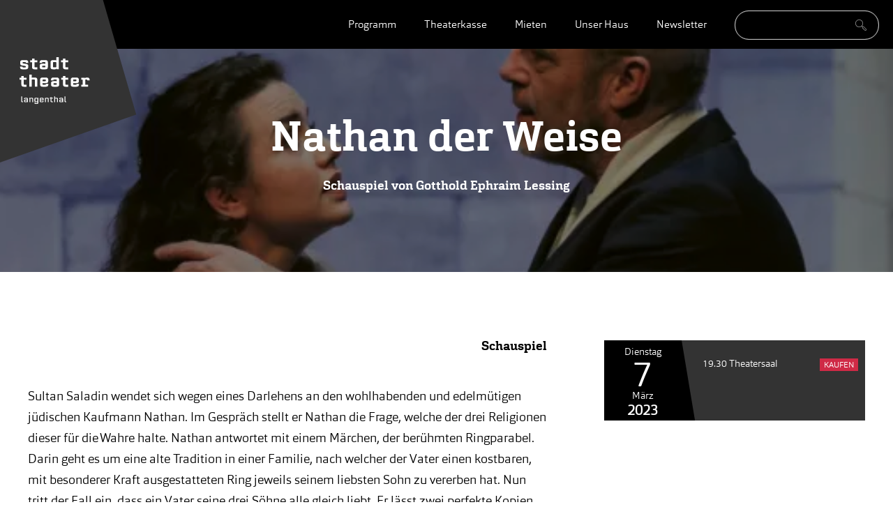

--- FILE ---
content_type: text/html; charset=utf-8
request_url: https://www.stadttheater-langenthal.ch/de/event/1ece-25a8-eeec7301-93c7-020f4e886467
body_size: 31232
content:
<!DOCTYPE html>
    <html lang="de">
      <head>
      	<meta charset="utf-8">
      	<meta name="viewport" content="width=device-width, initial-scale=1">

        <title data-rh="true">Stadttheater Langenthal</title>
        
        <link data-rh="true" rel="icon" type="image/x-icon" href="https://res.cloudinary.com/deep-impact-ag/image/upload/v1512573902/stadttheaterlangenthal/icon.ico"/>
        
        <style nonce="c1b9af24-a5ac-46c4-87ec-52302188b451" id="ssr-css">@import url(http://fast.fonts.net/t/1.css?apiType=css&projectid=f92f3a5d-a1bd-416a-9b4d-1af3fa724591);
/*! modern-normalize v3.0.1 | MIT License | https://github.com/sindresorhus/modern-normalize *//*
Document
========
*//**
Use a better box model (opinionated).
*/*,
::before,
::after {
	-webkit-box-sizing: border-box;
	        box-sizing: border-box;
}html {
	/* Improve consistency of default fonts in all browsers. (https://github.com/sindresorhus/modern-normalize/issues/3) */
	font-family:
		system-ui, -apple-system, BlinkMacSystemFont, Segoe UI, Roboto, Oxygen, Ubuntu, Cantarell, Droid Sans, Helvetica Neue,
		'Segoe UI',
		Roboto,
		Helvetica,
		Arial,
		sans-serif,
		'Apple Color Emoji',
		'Segoe UI Emoji';
	line-height: 1.15; /* 1. Correct the line height in all browsers. */
	-webkit-text-size-adjust: 100%; /* 2. Prevent adjustments of font size after orientation changes in iOS. */
	-moz-tab-size: 4;
	  -o-tab-size: 4;
	     tab-size: 4; /* 3. Use a more readable tab size (opinionated). */
}/*
Sections
========
*/body {
	margin: 0; /* Remove the margin in all browsers. */
}/*
Text-level semantics
====================
*//**
Add the correct font weight in Chrome and Safari.
*/b,
strong {
	font-weight: bolder;
}/**
1. Improve consistency of default fonts in all browsers. (https://github.com/sindresorhus/modern-normalize/issues/3)
2. Correct the odd 'em' font sizing in all browsers.
*/code,
kbd,
samp,
pre {
	font-family:
		ui-monospace,
		SFMono-Regular,
		Consolas,
		'Liberation Mono',
		Menlo,
		monospace; /* 1 */
	font-size: 1em; /* 2 */
}/**
Add the correct font size in all browsers.
*/small {
	font-size: 80%;
}/**
Prevent 'sub' and 'sup' elements from affecting the line height in all browsers.
*/sub,
sup {
	font-size: 75%;
	line-height: 0;
	position: relative;
	vertical-align: baseline;
}sub {
	bottom: -0.25em;
}sup {
	top: -0.5em;
}/*
Tabular data
============
*//**
Correct table border color inheritance in Chrome and Safari. (https://issues.chromium.org/issues/40615503, https://bugs.webkit.org/show_bug.cgi?id=195016)
*/table {
	border-color: currentcolor;
}/*
Forms
=====
*//**
1. Change the font styles in all browsers.
2. Remove the margin in Firefox and Safari.
*/button,
input,
optgroup,
select,
textarea {
	font-family: inherit; /* 1 */
	font-size: 100%; /* 1 */
	line-height: 1.15; /* 1 */
	margin: 0; /* 2 */
}/**
Correct the inability to style clickable types in iOS and Safari.
*/button,
[type='button'],
[type='reset'],
[type='submit'] {
	-webkit-appearance: button;
}/**
Remove the padding so developers are not caught out when they zero out 'fieldset' elements in all browsers.
*/legend {
	padding: 0;
}/**
Add the correct vertical alignment in Chrome and Firefox.
*/progress {
	vertical-align: baseline;
}/**
Correct the cursor style of increment and decrement buttons in Safari.
*/::-webkit-inner-spin-button,
::-webkit-outer-spin-button {
	height: auto;
}/**
1. Correct the odd appearance in Chrome and Safari.
2. Correct the outline style in Safari.
*/[type='search'] {
	-webkit-appearance: textfield; /* 1 */
	outline-offset: -2px; /* 2 */
}/**
Remove the inner padding in Chrome and Safari on macOS.
*/::-webkit-search-decoration {
	-webkit-appearance: none;
}/**
1. Correct the inability to style clickable types in iOS and Safari.
2. Change font properties to 'inherit' in Safari.
*/::-webkit-file-upload-button {
	-webkit-appearance: button; /* 1 */
	font: inherit; /* 2 */
}/*
Interactive
===========
*//*
Add the correct display in Chrome and Safari.
*/summary {
	display: list-item;
}@font-face{
	font-family: "Cargan W01 Light";
	src: url(/assets/08b3fa792a6443888d9555a9ca3cc05b.eot?#iefix);
	src: url(/assets/08b3fa792a6443888d9555a9ca3cc05b.eot?#iefix) format("eot"),url(/assets/1e4c724e292d3b7497ef0a51b8f3df62.woff2) format("woff2"),url(/assets/5e86735d3c78d6fa597ef81b9ee8c9f3.woff) format("woff"),url(/assets/093eb860420800d2485d410fa5e8b190.ttf) format("truetype"),url(/assets/217cf5573c68bd59e8749ff5a94377dc.svg) format("svg");
}@font-face{
	font-family: "Cargan W01 Regular";
	src: url(/assets/4ac1bae4506c2bc178e5b2715e11daf9.eot?#iefix);
	src: url(/assets/4ac1bae4506c2bc178e5b2715e11daf9.eot?#iefix) format("eot"),url(/assets/7480444166b6e2837c7fc2706760eecd.woff2) format("woff2"),url(/assets/f7b5df5af497c24683126a8d9989e67f.woff) format("woff"),url(/assets/3a6e541018b6ee7ec56c67ee7c7ec7b0.ttf) format("truetype"),url(/assets/97f36143719d180db5ed0c10a5c50dee.svg) format("svg");
}@font-face{
	font-family: "Cargan W01 Bold";
	src: url(/assets/d10b98c0a777b90a27128b6a32f4e7c1.eot?#iefix);
	src: url(/assets/d10b98c0a777b90a27128b6a32f4e7c1.eot?#iefix) format("eot"),url(/assets/00146e97c436681743deb5ee657fd2c1.woff2) format("woff2"),url(/assets/68d443f23c2c885587f4e81458342b43.woff) format("woff"),url(/assets/fcbb94c3567f74cc0ae9b25438b7a21c.ttf) format("truetype"),url(/assets/33db49740bb226a9b30412e6072f3cf9.svg) format("svg");
}@font-face{
	font-family: "Orgon W01 Light";
	src: url(/assets/02a58a16434fae5e265513e263e88aa4.eot?#iefix);
	src: url(/assets/02a58a16434fae5e265513e263e88aa4.eot?#iefix) format("eot"),url(/assets/0442456942e592370b8bcdc4da7b2905.woff2) format("woff2"),url(/assets/c1e200964e34b11cc79811aeb9fd05ca.woff) format("woff"),url(/assets/1bbbce9de9b796999ce603656c52da48.ttf) format("truetype"),url(/assets/84f4f10b63487473d5192abf7640cbb2.svg) format("svg");
}@font-face{
	font-family: "Orgon W01 Regular";
	src: url(/assets/de7ca9c5ee602c942ae2e606f1c8d76a.eot?#iefix);
	src: url(/assets/de7ca9c5ee602c942ae2e606f1c8d76a.eot?#iefix) format("eot"),url(/assets/c98796be143898fcd9bed10e72527077.woff2) format("woff2"),url(/assets/607b5460054898341a74766d5c39a429.woff) format("woff"),url(/assets/1a549727589a0d3ca03af8c1c9e2e9e4.ttf) format("truetype"),url(/assets/f06f1aa5569d5b2b5e73c2933e0964e5.svg) format("svg");
}@font-face{
	font-family: "Orgon W01 Bold";
	src: url(/assets/ebe02221289951b8249b43f500605462.eot?#iefix);
	src: url(/assets/ebe02221289951b8249b43f500605462.eot?#iefix) format("eot"),url(/assets/a0a4bdc499a99961681d178e36390a28.woff2) format("woff2"),url(/assets/f0f483d92d4d0fada21370ea743a25d2.woff) format("woff"),url(/assets/723bad3a42c0596b0e75007395c2c2a2.ttf) format("truetype"),url(/assets/819644cdd8e8654f9dfd3d330de4e37e.svg) format("svg");
}.innerSection {
	width: 90%;
	max-width: 1280px;
	margin: 0 auto 40px;
	padding-top: 40px;
	position: relative;
}.innerSection.paddingTop {
	padding-top: 160px;
}@media print, (max-width: 1000px), (max-width: 640px) {.innerSection.paddingTop {
		padding-top: 36px;
	}
}@media (max-width: 640px) {.innerSection {
		width: 100%;
		padding: 0 10px;
		-webkit-box-sizing: border-box;
		        box-sizing: border-box;
	}
}input[type="text"],
textarea,
select,
input[type="email"],
input[type="password"],
input[type="number"],
input[type="tel"],
input[type="search"] {
	outline: none;
	-webkit-appearance: none;
	   -moz-appearance: none;
	        appearance: none;
	border: solid 1px transparent;
	border-radius: 0;
	height: 42px;
	width: 100%;
	padding: 0 15px;
	margin: 0;
	-webkit-box-sizing: border-box;
	        box-sizing: border-box;
	font-family: "Orgon W01 Light", sans-serif;
	font-size: 18px;
	line-height: 1.7;
	-webkit-box-shadow: 0 2px 5px 1px rgba(0, 0, 0, 0.09999999999999998);
	        box-shadow: 0 2px 5px 1px rgba(0, 0, 0, 0.09999999999999998);
	-webkit-transition: all 0.3s ease;
	transition: all 0.3s ease
}input[type="text"]:focus, textarea:focus, select:focus, input[type="email"]:focus, input[type="password"]:focus, input[type="number"]:focus, input[type="tel"]:focus, input[type="search"]:focus {
	-webkit-box-shadow: 0 2px 15px 1px rgba(207, 42, 70, 0.15000000000000002);
	        box-shadow: 0 2px 15px 1px rgba(207, 42, 70, 0.15000000000000002);
}input[type="checkbox"],
input[type="radio"] {
	-webkit-appearance: none;
	   -moz-appearance: none;
	        appearance: none;
	outline: none;
	width: 16px;
	height: 16px;
	color: rgb(207, 42, 70);
	background: #E5E5E5;
	border: solid 3px rgb(207, 42, 70);
	margin-right: 10px;
	-webkit-transition: all 0.3s ease;
	transition: all 0.3s ease;
	cursor: pointer
}input[type="checkbox"]:checked, input[type="radio"]:checked {
	border: solid 2px rgba(255, 255, 255, 0.19999999999999996);
	background: rgb(207, 42, 70);
}input[type="radio"] {
	border-radius: 50%;
}select {
	padding: 13px;
	background: url([data-uri]) no-repeat #FFFFFF;
	background-position: calc(100% - 10px) 18px;
	-webkit-transition: all 0.3s ease;
	transition: all 0.3s ease;
}input[type="text"]:focus,
textarea:focus {
	-webkit-text-size-adjust: 100%;
}html, body {
	margin: 0;
	padding: 0;
	height: 100%;
	font-family: "Orgon W01 Light", sans-serif;
	font-size: 18px;
	line-height: 1.7;
	background-color: #FFFFFF;
}body {
	font-size-adjust: none;
	-moz-osx-font-smoothing: grayscale;
	-webkit-font-smoothing: antialiased;
	-webkit-text-size-adjust: none;
}a {
	outline: none;
	color: rgb(207, 42, 70);
	text-decoration: none;
	-webkit-transition: all 0.3s ease;
	transition: all 0.3s ease;
}figure {
	margin : 0;
}strong, b {
	font-family: "Cargan W01 Bold", serif;
	font-weight: normal;
}h1, h2, h3, h4, h5, h6 {
	font-family: "Cargan W01 Bold", serif;
	font-weight: normal;
	margin: 0;
	padding: 0;
}h1 {
	font-size: 60px;
	line-height: 1.2;
}h2 {
	font-size: 40px;
	line-height: 1.2;
}h3 {
	font-size: 34px;
	line-height: 1.2;
}h4 {
	font-size: 24px;
	line-height: 1.2;
}h5 {
	font-size: 21px;
	line-height: 1.2;
}h6 {
	font-size: 18px;
	line-height: 1.2;
}p {
	font-family: "Orgon W01 Light", sans-serif;
	font-size: 18px;
	color: #000000;
}button.react-datepicker__navigation {
	min-height: auto;
}button.react-datepicker__navigation.react-datepicker__navigation--next:hover {
	background: none;
	border-right-color: transparent;
	border-top-color: transparent;
	border-bottom-color: transparent;
}button.react-datepicker__navigation.react-datepicker__navigation--previous:hover {
	background: none;
	border-left-color: transparent;
	border-top-color: transparent;
	border-bottom-color: transparent;
}

._1lwRV {
	position: fixed;
	top: 0;
	left: 0;
	width: 100%;
	height: 100%;
	z-index: 9999;
	overflow: hidden;
	-webkit-transition: height 0.3s ease;
	transition: height 0.3s ease
}

._1lwRV._3J7kw {
	height: 0px;
}

._1lwRV.P-v5z {
	height: 100%;
}

._2eaSv {
	position: absolute;
	top: 0;
	left: 0;
	width: 100%;
	height: 100%;
	background: radial-gradient(#40404b, #111118) rgba(34, 34, 40, .94);
	overflow: hidden;
	-webkit-transition: height 0.3s ease;
	transition: height 0.3s ease;
	opacity: 0.9
}

._2eaSv._3Dbbf {
	height: 0px;
}

._2eaSv._1gS3u {
	height: 100%;
}

._3mlBH {
	-webkit-animation: none 0s ease 0s 1 normal none running;
	        animation: none 0s ease 0s 1 normal none running;
	-webkit-backface-visibility: visible;
	        backface-visibility: visible;
	background: transparent none repeat 0 0 / auto auto padding-box border-box scroll;
	border: medium none currentColor;
	border-collapse: separate;
	-o-border-image: none;
	   border-image: none;
	border-radius: 0;
	border-spacing: 0;
	bottom: auto;
	-webkit-box-shadow: none;
	        box-shadow: none;
	-webkit-box-sizing: content-box;
	        box-sizing: content-box;
	caption-side: top;
	clear: none;
	clip: auto;
	color: #000;
	-webkit-columns: auto;
	   -moz-columns: auto;
	        columns: auto;
	-webkit-column-count: auto;
	   -moz-column-count: auto;
	        column-count: auto;
	-webkit-column-fill: balance;
	   -moz-column-fill: balance;
	        column-fill: balance;
	-webkit-column-gap: normal;
	   -moz-column-gap: normal;
	        column-gap: normal;
	-webkit-column-rule: medium none currentColor;
	   -moz-column-rule: medium none currentColor;
	        column-rule: medium none currentColor;
	-webkit-column-span: 1;
	   -moz-column-span: 1;
	        column-span: 1;
	-webkit-column-width: auto;
	   -moz-column-width: auto;
	        column-width: auto;
	content: normal;
	counter-increment: none;
	counter-reset: none;
	cursor: auto;
	direction: ltr;
	display: inline;
	empty-cells: show;
	float: none;
	font-family: serif;
	font-size: medium;
	font-style: normal;
	font-variant: normal;
	font-weight: normal;
	font-stretch: normal;
	line-height: normal;
	height: auto;
	-ms-hyphens: none;
	    hyphens: none;
	left: auto;
	letter-spacing: normal;
	list-style: disc outside none;
	margin: 0;
	max-height: none;
	max-width: none;
	min-height: 0;
	min-width: 0;
	opacity: 1;
	orphans: 2;
	outline: medium none invert;
	overflow: visible;
	overflow-x: visible;
	overflow-y: visible;
	padding: 0;
	page-break-after: auto;
	page-break-before: auto;
	page-break-inside: auto;
	-webkit-perspective: none;
	        perspective: none;
	-webkit-perspective-origin: 50% 50%;
	        perspective-origin: 50% 50%;
	position: static;
	right: auto;
	-moz-tab-size: 8;
	  -o-tab-size: 8;
	     tab-size: 8;
	table-layout: auto;
	text-align: left;
	-moz-text-align-last: auto;
	     text-align-last: auto;
	text-decoration: none;
	text-indent: 0;
	text-shadow: none;
	text-transform: none;
	top: auto;
	-webkit-transform: none;
	        transform: none;
	-webkit-transform-origin: 50% 50% 0;
	        transform-origin: 50% 50% 0;
	-webkit-transform-style: flat;
	        transform-style: flat;
	-webkit-transition: none 0s ease 0s;
	transition: none 0s ease 0s;
	unicode-bidi: normal;
	vertical-align: baseline;
	visibility: visible;
	white-space: normal;
	widows: 2;
	width: auto;
	word-spacing: normal;
	z-index: auto;
	all: initial;
	box-sizing: content-box !important;
	background: white;
	border-radius: 100px;
	height: 10px;
	width: 10px;
	position: absolute;
	top: 14px;
	right: 14px;
	-webkit-box-shadow: 0 1px 3px rgba(0, 0, 0, .1);
	        box-shadow: 0 1px 3px rgba(0, 0, 0, .1);
	color: #333;
	z-index: 100;
	border: 6px solid white;
	cursor: pointer;
	line-height: 0;
}

._32LTx {
	padding-top: 50px;
}.innerSection {
	width: 90%;
	max-width: 1280px;
	margin: 0 auto 40px;
	padding-top: 40px;
	position: relative;
}

.innerSection.paddingTop {
	padding-top: 160px;
}

@media print, (max-width: 1000px), (max-width: 640px) {

	.innerSection.paddingTop {
		padding-top: 36px;
	}
}

@media (max-width: 640px) {

	.innerSection {
		width: 100%;
		padding: 0 10px;
		-webkit-box-sizing: border-box;
		        box-sizing: border-box;
	}
}

header._1tv5H {
	height: 70px;
	position: fixed;
	top: 0;
	left: 0;
	width: 100%;
	background-color: black;
	z-index: 10
}

header._1tv5H ._31qav {
	max-width: 1600px;
	width: 100%;
	margin: 0 auto;
	position: relative;
}

header._1tv5H .ohjil {
	background-image: url(/assets/8dad51678cefad2857af6501da04afa6.svg);
	position: absolute;
	width: 80px;
	height: 54px;
	top: 8px;
	left: 0px;
}

header._1tv5H ._2yTdC {
	position: fixed;
	width: 197px;
	height: 233px;
	top: 0;
	left: 0;
}

header._1tv5H ._2yTdC ._238dB {
	fill: rgba(0, 0, 0, 0);
}

header._1tv5H._15FW9 .ohjil {
	position: fixed;
	width: 197px;
	height: 233px;
	top: 0;
	left: -1px;
	background-image: none !important;
	-webkit-transition: all 250ms linear;
	transition: all 250ms linear;
}

header._1tv5H._15FW9 .ohjil .background {
	-webkit-transition: all 250ms linear;
	transition: all 250ms linear;
}

header._1tv5H._15FW9 .ohjil .text {
	-webkit-transition: all 250ms linear;
	transition: all 250ms linear;
}

@media print, (min-width: 1024px) {

	header._1tv5H._15FW9 .ohjil.C_dsa .background {
		fill: #333;
	}

	header._1tv5H._15FW9 .ohjil._27M1_ .background {
		opacity: 0;
		-webkit-transform: scale(0);
		        transform: scale(0);
		-webkit-transform-origin: 0 0;
		        transform-origin: 0 0;
	}

	header._1tv5H._15FW9 .ohjil._27M1_ .text {
		-webkit-transform: translate(30px,-50px) scale(0.75);
		        transform: translate(30px,-50px) scale(0.75);
	}
}

@media (max-width: 640px), print, (max-width: 1000px) {

	header._1tv5H._15FW9 .ohjil .background {
		-webkit-transform: scale(0);
		        transform: scale(0);
	}

	header._1tv5H._15FW9 .ohjil .text {
		-webkit-transform: translate(0,-50px) scale(0.75);
		        transform: translate(0,-50px) scale(0.75);
	}
}

header._2URRC {
	display: none;
}

@media (max-width: 640px) {

	header._2URRC {
		display: block;
		position: fixed;
		bottom: 0;
		left: 0;
		width: 100%;
		background: #0D0D0D;
		z-index: 10;
	}
}

header._2URRC ._1-Hrf {
	list-style-type: none;
	margin: 0;
	padding: 0;
	display: -webkit-box;
	display: -ms-flexbox;
	display: flex;
}

header._2URRC ._1-Hrf button, header._2URRC ._1-Hrf a {
	font-family: "Orgon W01 Light", sans-serif;
	line-height: 1;
	font-weight: normal;
	color: #FFFFFF;
	text-shadow: none;
	padding: 0;
	margin: 0;
	height: auto;
	min-height: auto;
	width: 100%;
	display: block;
	border: none;
	padding-top: 32px;
	-webkit-box-sizing: border-box;
	        box-sizing: border-box;
	font-size: 12px;
	display: block;
	height: 68px;
}

header._2URRC ._1-Hrf button._3F-bH, header._2URRC ._1-Hrf a._3F-bH {
	background: transparent url([data-uri]) no-repeat center 16px !important;
}

header._2URRC ._1-Hrf button._2ttiA, header._2URRC ._1-Hrf a._2ttiA {
	background: transparent url(/assets/fb33e6c8be3bad0b582ccedeb38404ec.svg) no-repeat center 16px !important;
}

header._2URRC ._1-Hrf button._2N-JM, header._2URRC ._1-Hrf a._2N-JM {
	background: transparent url([data-uri]) no-repeat center 16px !important;
}

header._2URRC ._1-Hrf button._1Uvyu {
	background-color: #454545 !important;
}

header._2URRC ._1-Hrf li {
	-webkit-box-flex: 1;
	    -ms-flex: 1 1 30%;
	        flex: 1 1 30%;
	text-align: center;
	position: relative;
	padding: 0;
	color: #FFFFFF;
}

header._2URRC ._1-Hrf li:nth-child(2) {
	border-left: 1px solid #3A3A3A;
	border-right: 1px solid #3A3A3A;
}

header._2URRC ._1-Hrf li:nth-child(3) {
	border-right: 1px solid #3A3A3A;
}

header._2URRC ._1-Hrf li:nth-child(4) {
	border-right: 1px solid #3A3A3A;
}

header._2URRC ._1-Hrf li.TqTcF a {
	padding-top: 44px;
	background: transparent url([data-uri]) no-repeat center 16px !important;
}

header._2URRC ._1-Hrf li._2bLV0 a {
	padding-top: 44px;
	background: transparent url([data-uri]) no-repeat center 16px !important;
}

header._2URRC ._1-Hrf li a {
	color: #FFFFFF;
}

header._2URRC ._1-Hrf li ul {
	list-style-type: none;
	padding: 0;
	margin: 0;
	background-color: #454545;
	position: absolute;
	top: 0;
	left: 50%;
	-webkit-transform: translate(-50%,-100%);
	        transform: translate(-50%,-100%);
	color: #FFFFFF;
}

header._2URRC ._1-Hrf li ul li a {
	padding: 20px;
	height: auto;
	display: block;
}

header._2URRC ._1-Hrf li ul li:first-child a {
	padding-top: 25px;
}

header._2URRC ._1-Hrf li ul li:last-child a {
	padding-bottom: 25px;
}

._2Z_mg {
	border: 0;
	text-align: right;
	width: 100%
}

._2Z_mg ul {
	display: inline-block;
	font-size: 15px;
	list-style-type: none;
	margin: 0;
	padding: 0;
}

._2Z_mg ul li {
	display: inline-block;
	position: relative;
	line-height: 70px;
	padding: 0 20px;
	-webkit-transition: background-color 125ms linear;
	transition: background-color 125ms linear;
	color: #FFFFFF;
	cursor: pointer;
}

._2Z_mg ul li._1pM47 {
	display: none;
}

@media (max-width: 640px) {

	._2Z_mg ul li {
		display: none;
	}

	._2Z_mg ul li._1AhvX {
		display: block;
	}

	._2Z_mg ul li._1pM47 {
		display: block;
	}

	._2Z_mg ul li._1F7UF {
		display: none;
	}
}

._2Z_mg ul li.cMmcH {
	border-left: 1px solid rgba(255, 255, 255, 0.25);
	padding-right: 0;
	cursor: default;
}

._2Z_mg ul li.cMmcH:hover {
	background-color: #000000;
}

._2Z_mg ul li.cMmcH:hover ul {
	max-height: 40px !important;
}

._2Z_mg ul li.cMmcH:hover button span {
	max-width: 300px;
	padding: 2px 8px 1px 12px;
}

._2Z_mg ul li.cMmcH button {
	border: none;
	color: white;
	font-family: "Orgon W01 Light", sans-serif;
	font-style: normal;
	padding: 0;
	margin: 0;
	font-weight: normal;
	width: 40px;
	height: 40px;
	position: relative;
	top: 14px;
	background: url([data-uri]) no-repeat center 6px #FFFFFF / 36px;
	border-radius: 50%;
	position: relative;
	cursor: pointer !important;
	-webkit-transition: all 250ms ease-in-out;
	transition: all 250ms ease-in-out;
}

._2Z_mg ul li.cMmcH button._2oe0c {
	opacity: 0.5;
}

._2Z_mg ul li.cMmcH button._2oe0c:hover {
	opacity: 1;
}

._2Z_mg ul li.cMmcH button span {
	background-color: white;
	border-top-left-radius: 10px;
	border-bottom-left-radius: 10px;
	-webkit-box-sizing: border-box;
	        box-sizing: border-box;
	color: #000000;
	display: block;
	font-family: "Orgon W01 Bold", sans-serif;
	font-size: 12px;
	left: auto;
	position: absolute;
	white-space: nowrap;
	max-width: 0;
	overflow: hidden;
	top: 50%;
	-webkit-transform-origin: 100% 0%;
	        transform-origin: 100% 0%;
	-webkit-transform: translate(calc(-100% + 8px), -50%);
	        transform: translate(calc(-100% + 8px), -50%);
	padding: 2px 0px 1px 0px;
	-webkit-transition: all 500ms ease-in-out;
	transition: all 500ms ease-in-out;
}

._2Z_mg ul li.cMmcH button:hover {
	cursor: default;
}

._2Z_mg ul li.cMmcH button:after {
	display: none;
}

._2Z_mg ul li.cMmcH button:focus {
	outline: none;
}

._2Z_mg ul li.cMmcH ul {
	display: block !important;
	min-width: 0;
	width: 100%;
	text-align: center;
	right: 0;
	max-height: 0px !important;
	-webkit-transition: all 250ms ease-in-out;
	transition: all 250ms ease-in-out;
}

._2Z_mg ul li.cMmcH ul li {
	padding: 0;
}

._2Z_mg ul li.cMmcH ul button {
	border: none;
	background: none;
	font-size: 12px;
	font-family: "Orgon W01 Bold", sans-serif;
	top: 0;
	width: 100%;
	padding: 12px 0;
}

._2Z_mg ul li._1AhvX:hover {
	background-color: #000000;
}

._2Z_mg ul li:hover {
	background-color: #2C2C2C;
}

._2Z_mg ul li:hover ul {
	max-height: 500px;
}

._2Z_mg ul li a {
	color: white;
	display: block;
}

._2Z_mg ul li ul {
	min-width: 200px;
	position: absolute;
	top: 70px;
	left: 0;
	background-color: #2C2C2C;
	-webkit-transition: all 500ms ease-in-out;
	transition: all 500ms ease-in-out;
	overflow: hidden;
	max-height: 0;
}

._2Z_mg ul li ul li {
	display: block;
	width: 100%;
	text-align: left;
	padding: 0 20px;
	line-height: 2.5;
	-webkit-box-sizing: border-box;
	        box-sizing: border-box;
}

._2Z_mg ul li ul li:hover {
	background-color: #353535;
}

._2Z_mg ._1AhvX {
	cursor: default;
}

._2Z_mg .cMmcH {
	color: white;
	width: auto;
}

._2Z_mg .cMmcH ._14lzs {
	display: none;
	width: 100px;
}

._2Z_mg .cMmcH ._14lzs._1Uvyu {
	display: block;
}

._2Z_mg ._2oe0c:after {
	content: "👤";
}
.innerSection {

    width: 90%;

    max-width: 1280px;

    margin: 0 auto 40px;

    padding-top: 40px;

    position: relative;
}

.innerSection.paddingTop {

    padding-top: 160px;
}

@media print, (max-width: 1000px), (max-width: 640px) {

    .innerSection.paddingTop {

        padding-top: 36px;
    }
}

@media (max-width: 640px) {

    .innerSection {

        width: 100%;

        padding: 0 10px;

        -webkit-box-sizing: border-box;

                box-sizing: border-box;
    }
}

._16yG4 input {

    -webkit-appearance: none;

       -moz-appearance: none;

            appearance: none;

    border-radius: 20px;

    border: 1px solid rgb(191, 191, 191);

    font-family: "Orgon W01 Light", sans-serif;

    color: #FFFFFF;

    font-size: 14px;

    -webkit-box-shadow: inset 0 0 1px rgb(217, 217, 217);

            box-shadow: inset 0 0 1px rgb(217, 217, 217);

    background: transparent url([data-uri]) no-repeat 172px center / 16px;

    -webkit-box-sizing: border-box;

            box-sizing: border-box;

    padding-right: 40px;
}

@media (-webkit-min-device-pixel-ratio: 1.25), (min-resolution: 120dpi) {

    ._16yG4 input {

        border: 1px solid #FFFFFF;
    }
}

._16yG4 input::-webkit-input-placeholder {

    color: rgba(255, 255, 255, 0.5);
}

._16yG4 input::-moz-placeholder {

    color: rgba(255, 255, 255, 0.5);
}

._16yG4 input::-ms-input-placeholder {

    color: rgba(255, 255, 255, 0.5);
}

._16yG4 input::placeholder {

    color: rgba(255, 255, 255, 0.5);
}
.innerSection {
	width: 90%;
	max-width: 1280px;
	margin: 0 auto 40px;
	padding-top: 40px;
	position: relative;
}

.innerSection.paddingTop {
	padding-top: 160px;
}

@media print, (max-width: 1000px), (max-width: 640px) {

	.innerSection.paddingTop {
		padding-top: 36px;
	}
}

@media (max-width: 640px) {

	.innerSection {
		width: 100%;
		padding: 0 10px;
		-webkit-box-sizing: border-box;
		        box-sizing: border-box;
	}
}

._3KFgw {
	border: 0;
	max-width: 1600px;
	width: 100%;
	margin: 0 auto;
	-webkit-box-sizing: border-box;
	        box-sizing: border-box;
	background-color: white;
	padding: 0 0 80px 0;
	margin-top: 70px;
}
.innerSection {
	width: 90%;
	max-width: 1280px;
	margin: 0 auto 40px;
	padding-top: 40px;
	position: relative;
}

.innerSection.paddingTop {
	padding-top: 160px;
}

@media print, (max-width: 1000px), (max-width: 640px) {

	.innerSection.paddingTop {
		padding-top: 36px;
	}
}

@media (max-width: 640px) {

	.innerSection {
		width: 100%;
		padding: 0 10px;
		-webkit-box-sizing: border-box;
		        box-sizing: border-box;
	}
}

._2Bnvt {
	width: 40px;
	height: 40px;
	margin: 100px auto;
	background-color: rgb(207, 42, 70);

	border-radius: 100%;
	-webkit-animation: _3fdZe 1.0s infinite ease-in-out;
	        animation: _3fdZe 1.0s infinite ease-in-out
}

._2Bnvt._2YMYr {
	width: 20px;
	height: 20px;
	margin: 50px auto;
}

@-webkit-keyframes _3fdZe {
	0% { -webkit-transform: scale(0); transform: scale(0) }

	100% {
		-webkit-transform: scale(1.0);
		        transform: scale(1.0);
		opacity: 0;
	}
}

@keyframes _3fdZe {
	0% {
		-webkit-transform: scale(0);
		        transform: scale(0);
	}

	100% {
		-webkit-transform: scale(1.0);
		        transform: scale(1.0);
		opacity: 0;
	}
}
.innerSection {
	width: 90%;
	max-width: 1280px;
	margin: 0 auto 40px;
	padding-top: 40px;
	position: relative;
}

.innerSection.paddingTop {
	padding-top: 160px;
}

@media print, (max-width: 1000px), (max-width: 640px) {

	.innerSection.paddingTop {
		padding-top: 36px;
	}
}

@media (max-width: 640px) {

	.innerSection {
		width: 100%;
		padding: 0 10px;
		-webkit-box-sizing: border-box;
		        box-sizing: border-box;
	}
}

._355On {
	color: white;
	background: #000000
}

._355On a {
	color: #FFFFFF;
}

@media (max-width: 640px) {

	._355On {
		padding-bottom: 80px;
		padding-top: 30px;
	}
}

._355On h5 {
	margin-bottom: 20px;
}

._355On ._2eE3r {
	width: 90%;
	max-width: 1280px;
	margin: 0 auto 40px;
	padding-top: 40px;
	position: relative;
}

._355On ._2eE3r._3tLeI {
	padding-top: 160px;
}

@media print, (max-width: 1000px), (max-width: 640px) {

	._355On ._2eE3r._3tLeI {
		padding-top: 36px;
	}
}

@media (max-width: 640px) {

	._355On ._2eE3r {
		width: 100%;
		padding: 0 10px;
		-webkit-box-sizing: border-box;
		        box-sizing: border-box;
	}
}

._355On ._2eE3r {
	display: -webkit-box;
	display: -ms-flexbox;
	display: flex;
	-webkit-box-pack: justify;
	    -ms-flex-pack: justify;
	        justify-content: space-between;
	-webkit-box-orient: horizontal;
	-webkit-box-direction: normal;
	    -ms-flex-direction: row;
	        flex-direction: row;
}

@media print, (max-width: 1000px) {

	._355On ._2eE3r {
		-ms-flex-wrap: wrap;
		    flex-wrap: wrap;
	}
}

@media (max-width: 640px) {

	._355On ._2eE3r {
		-webkit-box-orient: vertical;
		-webkit-box-direction: normal;
		    -ms-flex-direction: column;
		        flex-direction: column;
	}
}

._355On nav,
	._355On .UfsTr {
	-webkit-box-flex: 0;
	    -ms-flex: 0 0 49%;
	        flex: 0 0 49%;
	font-size: 16px;
}

@media print, (max-width: 1000px) {

	._355On nav,
	._355On .UfsTr {
		-webkit-box-flex: 0;
		    -ms-flex: 0 0 49%;
		        flex: 0 0 49%;
	}
}

@media (max-width: 640px) {

	._355On nav,
	._355On .UfsTr {
		-webkit-box-flex: 0;
		    -ms-flex: 0 0 100%;
		        flex: 0 0 100%;
		margin-bottom: 36px;
	}
}

._355On nav a, ._355On .UfsTr a {
	color: #FFFFFF;
}

._355On nav ._3aDZh, ._355On .UfsTr ._3aDZh {
	margin-bottom: 15.3px;
}

._355On nav p, ._355On .UfsTr p {
	font-size: 16px;
	color: #FFFFFF;
	margin: 0;
}

._355On address {
	-webkit-box-flex: 0;
	    -ms-flex: 0 0 49%;
	        flex: 0 0 49%;
	font-style: normal;
	font-size: 14px;
}

@media print, (max-width: 1000px) {

	._355On address {
		-webkit-box-flex: 0;
		    -ms-flex: 0 0 100%;
		        flex: 0 0 100%;
	}
}

._355On address p,
		._355On address h6 {
	color: #FFFFFF;
	font-size: 14px !important;
	line-height: 1.4 !important;
	margin: 0 !important;
}

._355On address ._2zWeA {
	width: 100%;
	background-color: #E5E5E5;
	position: relative;
	margin-bottom: 20px;
}

._355On address ._2zWeA iframe {
	border: 0;
	height: 100%;
	left: 0;
	position: absolute;
	top: 0;
	width: 100%;
}

._355On address ._2zWeA:before {
	content: ' ';
	display: block;
	padding-top: 50%;
}

._355On ul {
	list-style-type: none;
	padding: 0;
	margin: 0;
	line-height: 1.6;
}

._355On ul li {
	margin-bottom: 8px;
}

.aO4Gy {
	margin-bottom: 12px;
	display: -webkit-box;
	display: -ms-flexbox;
	display: flex;
	-webkit-box-pack: justify;
	    -ms-flex-pack: justify;
	        justify-content: space-between;
	-ms-flex-wrap: wrap;
	    flex-wrap: wrap;
	-webkit-box-align: start;
	    -ms-flex-align: start;
	        align-items: flex-start
}

.aO4Gy ._3ae6X {
	-webkit-box-flex: 0;
	    -ms-flex: 0 0 49%;
	        flex: 0 0 49%;
}

@media (max-width: 640px) {

	.aO4Gy ._3ae6X {
		-webkit-box-flex: 0;
		    -ms-flex: 0 0 100%;
		        flex: 0 0 100%;
		margin-bottom: 16px;
	}
}

._2p-Ok {
	background-color: rgb(25, 25, 25)
}

._2p-Ok ._2eE3r {
	padding: 0;
	-webkit-box-align: center;
	    -ms-flex-align: center;
	        align-items: center;
	margin: 0 auto;
	-ms-flex-wrap: wrap;
	    flex-wrap: wrap;
}

._2LL__ {
	width: 32px;
}

._1sMMO {
	display: -webkit-box;
	display: -ms-flexbox;
	display: flex;
	-webkit-box-orient: horizontal;
	-webkit-box-direction: normal;
	    -ms-flex-direction: row;
	        flex-direction: row;
	-webkit-box-flex: 0;
	    -ms-flex: 0 0 50%;
	        flex: 0 0 50%;
	-webkit-box-pack: justify;
	    -ms-flex-pack: justify;
	        justify-content: space-between;
	margin: 10px 0;
}

@media (max-width: 640px) {

	._1sMMO {
		-webkit-box-sizing: border-box;
		        box-sizing: border-box;
		padding: 0 10px;
		-webkit-box-flex: 0;
		    -ms-flex: 0 0 100%;
		        flex: 0 0 100%;
		-ms-flex-wrap: wrap;
		    flex-wrap: wrap;
	}
}

._1sMMO ._3bAeY {
	-webkit-box-flex: 0;
	    -ms-flex: 0 0 30%;
	        flex: 0 0 30%;
}

._1sMMO ._3bAeY._18Ljt img {
	margin: 15px 0;
}

._1sMMO ._3bAeY._3oTLT img {
	margin-left: 20px;
	max-width: 140px;
}

@media (max-width: 640px) {

	._1sMMO ._3bAeY._3oTLT img {
		margin-left: 0;
	}
}

._1sMMO ._3bAeY img {
	width: 100%;
}

& ._1lmit {
	-webkit-box-flex: 0;
	    -ms-flex: 0 0 10%;
	        flex: 0 0 10%
}

& ._1lmit img {
	padding: 5px;
}
.innerSection {
	width: 90%;
	max-width: 1280px;
	margin: 0 auto 40px;
	padding-top: 40px;
	position: relative;
}

.innerSection.paddingTop {
	padding-top: 160px;
}

@media print, (max-width: 1000px), (max-width: 640px) {

	.innerSection.paddingTop {
		padding-top: 36px;
	}
}

@media (max-width: 640px) {

	.innerSection {
		width: 100%;
		padding: 0 10px;
		-webkit-box-sizing: border-box;
		        box-sizing: border-box;
	}
}

.xvsy3 {
	margin: 0px 0;
	font-weight: normal;
	font-family: "Cargan W01 Bold", serif;
	-ms-hyphens: auto !important;
	    hyphens: auto !important
}

.xvsy3._3oV5K {
	font-size: 60px;
	line-height: 1.2;
	margin-bottom: 7.2px;
}

@media (max-width: 640px) {

	.xvsy3._3oV5K {
		font-size: 32px;
		line-height: 1.2;
		margin-bottom: 3.84px;
	}
}

.xvsy3.x0g57 {
	font-size: 40px;
	line-height: 1.2;
	margin-bottom: 4.8px;
}

@media (max-width: 640px) {

	.xvsy3.x0g57 {
		font-size: 28px;
		line-height: 1.2;
		margin-bottom: 3.36px;
	}
}

.xvsy3.RjX4v {
	font-size: 34px;
	line-height: 1.2;
	margin-bottom: 4.08px;
}

@media (max-width: 640px) {

	.xvsy3.RjX4v {
		font-size: 24px;
		line-height: 1.2;
		margin-bottom: 2.88px;
	}
}

.xvsy3._3JB8Q {
	font-size: 24px;
	line-height: 1.2;
	margin-bottom: 2.88px;
}

@media (max-width: 640px) {

	.xvsy3._3JB8Q {
		font-size: 20px;
		line-height: 1.2;
		margin-bottom: 2.4px;
	}
}

.xvsy3.mL4y_ {
	font-size: 21px;
	line-height: 1.2;
	margin-bottom: 2.52px;
}

@media (max-width: 640px) {

	.xvsy3.mL4y_ {
		font-size: 21px;
		line-height: 1.2;
		margin-bottom: 2.52px;
	}
}

.xvsy3._1EOhH {
	font-size: 18px;
	line-height: 1.2;
	margin-bottom: 2.16px;
}

@media (max-width: 640px) {

	.xvsy3._1EOhH {
		font-size: var(--default-mobile-font-size);
		line-height: 1.2;
		margin-bottom: calc(var(--default-mobile-font-size) * 1.2 * 0.1);
	}
}
.innerSection {
	width: 90%;
	max-width: 1280px;
	margin: 0 auto 40px;
	padding-top: 40px;
	position: relative;
}

.innerSection.paddingTop {
	padding-top: 160px;
}

@media print, (max-width: 1000px), (max-width: 640px) {

	.innerSection.paddingTop {
		padding-top: 36px;
	}
}

@media (max-width: 640px) {

	.innerSection {
		width: 100%;
		padding: 0 10px;
		-webkit-box-sizing: border-box;
		        box-sizing: border-box;
	}
}

._3qJwk {
	position: fixed;
	top: 0;
	left: 0;
	width: 100%;
	height: 100%;
	background: rgba(0, 0, 0, 0.5);
	top: -100%;
	opacity: 0;
	-webkit-transition: all 0.3s ease;
	transition: all 0.3s ease;
	z-index: 100
}

._3qJwk._1jfmR {
	top: 0;
	opacity: 1;
	pointer-events: inherit;
}

._3qJwk._1vx1P {
	top: -100%;
	opacity: 0;
	pointer-events: none;
}

._3qJwk .TFHUZ {
	position: absolute;
	top: 50%;
	left: 50%;
	-webkit-transform: translate(-50%, -50%);
	        transform: translate(-50%, -50%);
	background: #FFFFFF;
	border-radius: 6px;
	-webkit-box-sizing: border-box;
	        box-sizing: border-box;
	padding: 20px;
	-webkit-transition: all 0.3s ease 0.5s;
	transition: all 0.3s ease 0.5s;
	max-height: 80vh;
	overflow-y: auto;
	z-index: 10;
}

@media (max-width: 640px) {

	._3qJwk .TFHUZ {
		width: calc(100% - 40px);
	}
}

._3qJwk .TFHUZ p {
	margin: 0 0 20px 0;
}

._3qJwk .TFHUZ .e6zyp {
	text-align: right;
}
/* Remove scroll on the body when react-modal is open */
._34fPc {
	overflow: hidden;
	height: 100vh;
}
</style>
        
        <script data-rh="true" async="true" src="https://www.googletagmanager.com/gtag/js?id=G-8YR8XP45H1"></script><script data-rh="true" id="gtmScript" data-nonce="c1b9af24-a5ac-46c4-87ec-52302188b451" nonce="c1b9af24-a5ac-46c4-87ec-52302188b451"> window.dataLayer = window.dataLayer || []; function gtag(){dataLayer.push(arguments);} gtag('js', new Date()); gtag('config', 'G-8YR8XP45H1');</script>
      </head>
      <body>
        <div id="app"><div><div><span><header class="_1tv5H _15FW9"><div class="_31qav"><a class="active" aria-current="page" href="/de"><svg class="ohjil C_dsa" xmlns="http://www.w3.org/2000/svg" width="197" height="233" viewBox="0 0 197 233"><defs><path id="a" d="M0 .95v15.403h10.09V.95H0z"></path><path id="c" d="M12.491 13.129V.137H.393v12.992z"></path></defs><g fill="none" fill-rule="evenodd"><path fill="#333" class="background" fill-rule="nonzero" d="M148.625.001l47.617 164.327L.855 232.973V.001z"></path><g class="text"><path fill="#FEFEFE" fill-rule="nonzero" d="M29.759 96.086c0-.29 0-.602.02-.69l3.485-.002v.134c0 .893.335 1.183 1.27 1.183h2.369c.826 0 1.137-.29 1.137-1.027v-.245c0-.67-.222-.804-1.896-1.05l-2.701-.379c-2.658-.379-3.55-1.16-3.55-3.125v-1.273c0-2.366 1.094-3.415 3.572-3.415h4.44c2.5 0 3.574 1.004 3.574 3.326v.693h-3.505v-.135c0-.893-.335-1.183-1.273-1.183h-2.166c-.825 0-1.161.29-1.161 1.027v.246c0 .602.269.758 1.854.981l2.7.38c2.703.38 3.618 1.161 3.618 3.17v1.295c0 2.366-1.116 3.416-3.595 3.416H33.33c-2.5 0-3.571-1.005-3.571-3.327m20.65-6.875v6.228c0 .893.334 1.183 1.271 1.183h2.724v2.791h-3.929c-2.456 0-3.572-1.05-3.572-3.416v-6.786h-2.589v-2.79h2.59v-2.412h3.504v2.411h3.996v2.791h-3.996zm31.36 6.228V90.17c0-.893-.334-1.183-1.271-1.183h-2.345c-.938 0-1.273.29-1.273 1.183v5.268c0 .893.335 1.183 1.273 1.183h2.345c.937 0 1.272-.29 1.272-1.183zm.469 3.75v-1.026c-.447.848-1.16 1.25-2.678 1.25h-2.612c-2.455 0-3.572-1.05-3.572-3.416v-6.384c0-2.367 1.117-3.416 3.572-3.416h2.612c1.094 0 1.763.2 2.21.625V82h3.504v14.734l-.001 2.455h-3.035zm12.479-9.978v6.228c0 .893.335 1.183 1.272 1.183h2.724v2.791h-3.93c-2.455 0-3.571-1.05-3.571-3.416v-6.786h-2.59v-2.79h2.59v-2.412h3.505v2.411h3.996v2.791h-3.996z"></path><g transform="translate(29 108.043)"><path fill="#FEFEFE" fill-rule="nonzero" d="M6.094 6.15v6.229c0 .893.335 1.183 1.272 1.183h2.724v2.79H6.16c-2.455 0-3.571-1.05-3.571-3.415V6.15h-2.59V3.36h2.59V.95h3.505v2.41h3.996v2.79H6.094z" mask="url(#b)"></path></g><path fill="#FEFEFE" fill-rule="nonzero" d="M54.516 114.594v9.578h-3.504v-9.018c0-.894-.335-1.184-1.273-1.184h-2.077c-.936 0-1.271.29-1.271 1.184v9.018h-3.505v-17.19h3.505v4.733c.445-.356 1.115-.535 2.12-.535h2.433c2.456 0 3.572 1.049 3.572 3.415m40.295-.401v6.228c0 .893.335 1.183 1.273 1.183h2.723v2.79h-3.93c-2.455 0-3.571-1.05-3.571-3.415v-6.786h-2.59v-2.791h2.59v-2.41h3.505v2.41h3.996v2.79H94.81z"></path><g transform="translate(117 111.043)"><path fill="#FEFEFE" fill-rule="nonzero" d="M8.986 4.244V4.11c0-.893-.335-1.183-1.27-1.183H7.4c-.936 0-1.27.29-1.27 1.183v6.23h4.24v2.79H.392v-2.79h2.231V3.15H.394V.36H5.68l.002 1.027C6.13.56 6.843.137 8.25.137h.646c2.48 0 3.595 1.048 3.595 3.415 0 .201 0 .557-.023.691l-3.482.001z" mask="url(#d)"></path></g><path fill="#FEFEFE" fill-rule="nonzero" d="M61.414 95.524v-.246c0-.848.29-1.116 1.271-1.116h2.703c.38 0 .602.023.736.112v1.168c-.002.874-.333 1.165-1.235 1.174l-.037.002h-2.167c-.98 0-1.27-.268-1.27-1.094m4.642-9.33h-4.665c-2.457 0-3.573 1.05-3.573 3.416 0 .245 0 .495.023.606h3.483v-.048c0-.893.335-1.183 1.272-1.183h2.255c.938 0 1.272.29 1.272 1.183V91.573c-.2-.134-.536-.2-1.07-.2H61.48c-2.545 0-3.57.937-3.57 3.214v1.406c0 2.366 1.114 3.416 3.57 3.416h2.13v.001h2.447c2.456 0 3.572-1.049 3.572-3.415V89.61c0-2.366-1.116-3.416-3.572-3.416m11.587 34.312v-.246c0-.848.29-1.116 1.272-1.116h2.703c.379 0 .6.022.735.112v1.168c-.001.874-.333 1.165-1.233 1.174l-.04.002h-2.165c-.982 0-1.272-.268-1.272-1.094m4.645-9.33h-4.666c-2.456 0-3.572 1.05-3.572 3.416 0 .245 0 .494.022.605h3.482v-.048c0-.892.335-1.182 1.274-1.182h2.254c.937 0 1.272.29 1.272 1.182v.814h-.001v.592c-.201-.134-.536-.2-1.071-.2H77.71c-2.545 0-3.572.936-3.572 3.214v1.406c0 2.366 1.116 3.416 3.572 3.416h2.13v.001h2.448c2.455 0 3.57-1.049 3.57-3.415v-6.385c0-2.366-1.115-3.416-3.57-3.416m-15.617 3.885v.246c0 .848-.29 1.116-1.271 1.116h-2.703c-.38 0-.602-.022-.736-.112v-1.168c.002-.874.332-1.165 1.234-1.174l.038-.002H65.4c.98 0 1.27.268 1.27 1.094m-4.643 9.33h4.666c2.457 0 3.572-1.05 3.572-3.416 0-.245 0-.494-.022-.605H66.76v.048c0 .892-.335 1.182-1.272 1.182h-2.255c-.938 0-1.273-.29-1.273-1.182V119.013c.202.133.537.2 1.072.2h3.573c2.545 0 3.57-.937 3.57-3.215v-1.406c0-2.366-1.114-3.416-3.57-3.416H62.028c-2.455 0-3.571 1.048-3.571 3.414v6.385c0 2.366 1.116 3.416 3.57 3.416m48.572-9.33v.246c0 .848-.29 1.116-1.271 1.116h-2.703c-.378 0-.602-.022-.736-.112v-1.168c.002-.874.333-1.165 1.234-1.174l.038-.002h2.167c.98 0 1.27.268 1.27 1.094m-4.642 9.33h4.664c2.458 0 3.573-1.05 3.573-3.416 0-.245 0-.494-.023-.605h-3.482v.048c0 .892-.335 1.182-1.273 1.182h-2.254c-.938 0-1.273-.29-1.273-1.182V119.013c.202.133.537.2 1.072.2h3.574c2.544 0 3.57-.937 3.57-3.215v-1.406c0-2.366-1.116-3.416-3.57-3.416H105.956c-2.457 0-3.573 1.048-3.573 3.414v6.385c0 2.366 1.116 3.416 3.573 3.416m-71.893 21.141v1.037h-.875c-1.167 0-1.729-.518-1.729-1.632v-6.73h1.297v6.515c0 .583.24.81.853.81h.454zm5.575-.778v-.875c-.064-.032-.162-.043-.313-.043h-1.73c-.625 0-.853.216-.853.777v.14c0 .563.228.779.854.779h1.178c.636 0 .864-.216.864-.778zm.27 1.707l-.077-.443c-.248.379-.69.55-1.371.55h-1.285c-1.18 0-1.728-.517-1.728-1.641v-.562c0-1.08.529-1.566 1.728-1.566h2.03c.205 0 .347.02.433.075v-.821c0-.583-.25-.81-.864-.81H37.65c-.616 0-.865.17-.865.743l-1.286.002v-.14c0-1.112.553-1.642 1.719-1.642h1.987c1.167 0 1.719.53 1.719 1.642v3.457l.086 1.156h-1.102zm8.522-4.613v4.613h-1.286v-4.408c0-.572-.248-.81-.863-.81h-1.005c-.616 0-.865.238-.865.81v4.408h-1.285v-4.98l-.087-1.167h1.102l.087.508c.226-.421.605-.616 1.328-.616H46.7c1.178 0 1.729.519 1.729 1.642m6.178 2.874v-2.67c0-.571-.249-.81-.864-.81h-1.242c-.617 0-.854.239-.854.81v2.67c0 .583.237.81.854.81h1.242c.615 0 .864-.227.864-.81zm1.36-4.408l-.074 1.167v5.92c0 1.124-.552 1.642-1.729 1.642H52.08c-1.178 0-1.728-.518-1.728-1.642 0-.076 0-.097.01-.14l1.286-.002c0 .573.25.747.854.747h1.242c.615 0 .864-.237.864-.81v-1.027c-.237.27-.595.4-1.178.4h-1.35c-1.178 0-1.728-.518-1.728-1.631v-3.09c0-1.123.55-1.642 1.728-1.642h1.35c.745 0 1.113.205 1.34.649l.097-.541h1.101zm3.262 1.739v.68h2.938v-.68c0-.583-.248-.81-.864-.81h-1.21c-.615 0-.864.227-.864.81zm0 1.718v.962c0 .572.25.799.864.799h1.21c.605 0 .864-.175.864-.747h1.275a.413.413 0 0 1 .012.142c0 1.124-.552 1.643-1.729 1.643h-2.063c-1.167 0-1.719-.52-1.719-1.643v-3.08c0-1.111.552-1.641 1.72-1.641h2.062c1.177 0 1.73.53 1.73 1.642v1.923H59.23zm11.56-1.923v4.613h-1.287v-4.408c0-.572-.248-.81-.864-.81h-1.004c-.617 0-.866.238-.866.81v4.408h-1.285v-4.98l-.087-1.167H66.5l.087.508c.225-.421.604-.616 1.328-.616h1.145c1.177 0 1.73.519 1.73 1.642m3.995-.497v3.37c0 .584.25.812.863.812h1.308v1.037h-1.739c-1.166 0-1.718-.52-1.718-1.632v-3.587h-1.35v-1.037h1.35v-1.166h1.286v1.166h2.171v1.037h-2.17zm9.214.497v4.613h-1.285v-4.408c0-.572-.249-.81-.864-.81h-1.049c-.615 0-.853.238-.853.81v4.408h-1.297v-8.254h1.297v2.367c.238-.25.583-.368 1.145-.368h1.178c1.177 0 1.728.519 1.728 1.642m6.093 2.906v-.875c-.064-.032-.162-.043-.313-.043h-1.73c-.626 0-.853.216-.853.777v.14c0 .563.227.779.854.779h1.179c.635 0 .863-.216.863-.778zm.27 1.707l-.076-.443c-.25.379-.691.55-1.372.55h-1.286c-1.177 0-1.727-.517-1.727-1.641v-.562c0-1.08.528-1.566 1.727-1.566h2.03c.206 0 .347.02.434.075v-.821c0-.583-.25-.81-.863-.81h-1.124c-.617 0-.866.17-.866.743l-1.285.002v-.14c0-1.112.55-1.642 1.718-1.642h1.987c1.167 0 1.718.53 1.718 1.642v3.457l.087 1.156h-1.102zm5.735-.929v1.037h-.875c-1.167 0-1.73-.518-1.73-1.632v-6.73h1.297v6.515c0 .583.24.81.854.81h.454z"></path></g></g></svg></a><nav class="_2Z_mg"><ul><li><a href="/de/programm">Programm</a></li><li>Theaterkasse<ul><li><a href="/de/theaterkasse/verkaufsinformationen">Verkaufsinformationen</a></li><li><a href="/de/theaterkasse/abonnemente">Abonnemente</a></li><li><a href="/de/theaterkasse/gutscheine">Gutscheine</a></li><li><a href="/de/theaterkasse/preise">Preise</a></li><li><a href="/de/theaterkasse/schulen">Schulen</a></li><li><a href="/de/theaterkasse/saalplaene">Saalpläne</a></li></ul></li><li><a href="/de/unser-haus/mieten/mieten">Mieten</a><ul><li><a href="/de/unser-haus/mieten/raumangebot">Raumangebot</a></li><li><a href="/de/unser-haus/mieten/gastronomie">Gastronomie</a></li><li><a href="/de/unser-haus/angebot/fuehrungen">Führungen</a></li></ul></li><li>Unser Haus<ul><div><li><a href="/de/unser-haus/ueber-uns">Über Uns</a></li></div><div><li><a href="/de/unser-haus/angebot">Angebot</a></li><li><a href="/de/unser-haus/ueber-uns/technische-information">Technische Information</a></li></div><div><li><a href="/de/unser-haus/unterstuetzung">Unterstützung</a></li></div></ul></li><li><a href="/de/newsletter">Newsletter</a></li><li class="_1AhvX"><div class="_16yG4"><input type="search" id="search" value="" autoComplete="off"/></div></li></ul></nav></div></header><header class="_2URRC"><ul class="_1-Hrf"><li class="TqTcF"><a href="/de/programm">Programm</a></li><li><div><button class="_3F-bH">Theaterkasse</button></div></li><li><div><button class="_2N-JM">Mieten</button></div></li><li><div><button class="_2ttiA">Unser Haus</button></div></li><li class="_2bLV0"><a href="/de/newsletter">Newsletter</a></li></ul></header></span><div class="_3KFgw"><div class="_2Bnvt"></div></div><footer class="_355On"><div class="_2eE3r"><div class="UfsTr"><div class="aO4Gy"><div class="_3ae6X"><div class="_3aDZh"><h6 class="xvsy3 _1EOhH">Betriebsbüro, Sekretariat</h6><p>Telefon <a href="tel:+41629162394">062 916 23 94</a></p><p><a href="mailto:Info.stadttheater@langenthal.ch">Info.stadttheater@langenthal.ch</a></p></div><div class="_3aDZh"><h6 class="xvsy3 _1EOhH">Co-Leitung Stadttheater / </h6><h6 class="xvsy3 _1EOhH">Technische Leitung</h6><p>Michael Grob</p><p>Telefon<!-- --> <a href="tel:+41629162395">062 916 23 95</a></p><p><a href="mailto:Michael.grob@langenthal.ch">Michael.grob@langenthal.ch</a></p></div><div class="_3aDZh"><h6 class="xvsy3 _1EOhH">Co-Leitung Stadttheater / Leitung Kommunikation und Marketing</h6><p>Saskia Lüchinger</p><p>Telefon<!-- --> <a href="tel:+41629162396">062 916 23 96</a></p><p><a href="mailto:Saskia.luechinger@langenthal.ch">Saskia.luechinger@langenthal.ch</a></p></div><h6 class="xvsy3 _1EOhH"><a href="/de/unser-haus/ueber-uns/team">Weitere Kontakte</a></h6></div><div class="_3ae6X"><h6 class="xvsy3 _1EOhH">Theaterkasse</h6><p class="_3aDZh">Stadttheater Langenthal, Haupteingang<br/>Telefon <a href="tel:+41629222666">062 922 26 66</a><br/><a href="mailto:theaterkasse@langenthal.ch">theaterkasse@langenthal.ch</a><br/>Dienstag und Donnerstag<br/>17 bis 19 Uhr</p><p class="_3aDZh">Einwohnerschalter Stadt Langenthal<br/>Jurastrasse 21, 4900 Langenthal<br/>Montag:<br/>08 bis 12 Uhr | 14 bis 18 Uhr<br/>Dienstag:<br/>08 bis 12 Uhr<br/>Mittwoch &amp; Donnerstag:<br/>08 bis 12 Uhr | 14 bis 17 Uhr<br/>Freitag:<br/>07 bis 14 Uhr</p></div></div></div><address><h5 class="xvsy3 mL4y_">Adresse</h5><div class="_2zWeA"><iframe src="https://www.google.com/maps/embed/v1/place?key=AIzaSyAE_WyDiXw4MuXXTj49eA0T-ziGnHOFGEo&amp;q=Stadttheater+Langenthal&amp;language=de" allowfullscreen=""></iframe></div><div class="aO4Gy"><div class="_3ae6X"><p>Stadttheater Langenthal<br/>Theatersträsschen 1 <br/>4900 Langenthal <br/>(Haupteingang Seite Jurastrasse)</p></div><div class="_3ae6X"><h6 class="xvsy3 _1EOhH">Parkieren</h6><p>Parkhaus Theatersträsschen oder Parkplatz Wuhrplatz<br/>Veloparkplatz bei der Stadtverwaltung <p>Jurastrasse 21</p></p></div></div></address></div><div class="_2p-Ok"><div class="_2eE3r"><div class="_1sMMO"><div class="_3bAeY"><img src="/assets/65da23be00cc1a78d68f414da1083abd.png" alt="Stadt Langenthal"/></div><div class="_3bAeY"><img src="/assets/60f49509cc8f308721600b773d0950c5.svg" alt="Kanton Bern Canton de Berne"/></div><div class="_3bAeY"><img src="/assets/92878b35bf3cd3d1580a2ad97616f54d.png" alt="Kulturförderung Oberaargau"/></div></div><div class="_1lmit"><a href="http://www.facebook.com/stadttheaterlangenthal" target="_blank" rel="noopener noreferrer"><img src="[data-uri]" class="_2LL__" alt="Folgen Sie uns auf Facebook"/></a><a href="https://www.instagram.com/stadttheaterlangenthal/" target="_blank" rel="noopener noreferrer"><img src="[data-uri]" class="_2LL__" alt="Folgen Sie uns auf Instagram"/></a></div></div></div></footer></div></div></div>

        <script type="text/javascript" nonce="c1b9af24-a5ac-46c4-87ec-52302188b451">window.__APP_STATE__={"post":{"byIdentity":{},"byAliasRequest":{},"get":{"isFetching":false,"identity":undefined,"hasError":false,"error":undefined},"byAliasIdentity":{},"current":undefined,"find":{"isFetching":false,"hasError":false,"error":undefined,"identities":[],"grid":{}},"setTags":{"isFetching":false,"identity":undefined,"hasError":false,"error":undefined},"create":{"isFetching":false,"identity":undefined,"version":undefined,"hasError":false,"error":undefined},"bySkinnyIdentity":{}},"toastNotifications":{"toasts":[]},"config":{"thirdPartyConfig":{"google":{"gtmCode":"G-8YR8XP45H1","siteVerification":"google8557cf060a262e5e.html","recaptcha":{"siteKey":undefined},"recaptchaV3":{"siteKey":undefined}}},"uploadConfig":{"teamMember":{"defaultTransforms":[{"type":"crop","data":{"pixel":{"crop":"thumb","gravity":"face","aspect_ratio":0.7784431137724551},"percentage":{}}}]}},"defaultInterestContext":["stadttheaterlangenthal-public","dashboard"],"pusher":undefined,"auth0":{"clientId":"3ZKulscD4Fs30IlupmJGhtL3CaLRCo8F","domain":"stadttheaterlangenthal-prod.eu.auth0.com"},"tenant":"stadttheaterlangenthal","stripe":undefined,"clientLocales":["*"],"featureFlags":undefined,"customConfig":undefined,"location":{"hostname":"www.stadttheater-langenthal.ch","protocol":"http","host":"www.stadttheater-langenthal.ch"},"defaultTags":[]},"form":{},"routing":{"byName":{"contact":{"noindex":undefined,"paths":{"xx":"\u002F:locale\u002Fkontakt"},"aliasTemplates":undefined},"our-house.dashboard.renting":{"noindex":undefined,"paths":{"xx":"\u002F:locale\u002Funser-haus\u002Fmieten"},"aliasTemplates":undefined},"search.query":{"noindex":undefined,"paths":{"xx":"\u002F:locale\u002Fsuche\u002F:query"},"aliasTemplates":undefined},"our-house.dashboard.aboutUs":{"noindex":undefined,"paths":{"xx":"\u002F:locale\u002Funser-haus\u002Fueber-uns"},"aliasTemplates":undefined},"our-house.dashboard.sponsors":{"noindex":undefined,"paths":{"xx":"\u002F:locale\u002Funser-haus\u002Funterstuetzung"},"aliasTemplates":undefined},"error.not-found":{"noindex":true,"paths":undefined,"aliasTemplates":undefined},"program":{"noindex":undefined,"paths":{"xx":"\u002F:locale\u002Fprogramm"},"aliasTemplates":undefined},"renting.renting":{"noindex":undefined,"paths":{"xx":"\u002F:locale\u002Funser-haus\u002Fmieten\u002Fmieten"},"aliasTemplates":{"de":"\u002F:locale\u002Four-house\u002Frenting\u002Fmieten"}},"article.editor":{"noindex":true,"paths":{"xx":"\u002F:locale\u002Farticle\u002F:postId\u002Feditor"},"aliasTemplates":undefined},"our-house.dashboard.aboutUs.protection":{"noindex":undefined,"paths":{"xx":"\u002F:locale\u002Funser-haus\u002Fueber-uns\u002F:alias"},"aliasTemplates":{"de":"\u002F:locale\u002Four-house\u002FaboutUs\u002F:alias"}},"boxOffice.seats":{"noindex":undefined,"paths":{"xx":"\u002F:locale\u002Ftheaterkasse\u002Fsaalplaene"},"aliasTemplates":{"de":"\u002F:locale\u002Ftheaterkasse\u002Fsaalplaene"}},"search":{"noindex":undefined,"paths":{"xx":"\u002F:locale\u002Fsuche"},"aliasTemplates":undefined},"boxOffice.alias":{"noindex":undefined,"paths":{"xx":"\u002F:locale\u002Ftheaterkasse\u002F:alias"},"aliasTemplates":{"de":"\u002F:locale\u002Ftheaterkasse\u002F:alias"}},"login":{"noindex":true,"paths":{"xx":"\u002F:locale\u002Flogin"},"aliasTemplates":undefined},"renting.gastronomy":{"noindex":undefined,"paths":{"xx":"\u002F:locale\u002Funser-haus\u002Fmieten\u002Fgastronomie"},"aliasTemplates":{"de":"\u002F:locale\u002Four-house\u002Frenting\u002Fgastronomie"}},"article.news.view.alias":{"noindex":undefined,"paths":{"xx":"\u002F:locale\u002Fnews\u002F:alias"},"aliasTemplates":{"de":"\u002F:locale\u002Fnews\u002F:alias"}},"our-house.dashboard.offer.page":{"noindex":undefined,"paths":{"xx":"\u002F:locale\u002Funser-haus\u002Fangebot\u002F:alias"},"aliasTemplates":{"de":"\u002F:locale\u002Four-house\u002Foffer\u002F:alias"}},"simpleEvent.view":{"noindex":undefined,"paths":{"xx":"\u002F:locale\u002Fevent\u002F:postId"},"aliasTemplates":undefined},"styleguide":{"noindex":true,"paths":{"xx":"\u002F:locale\u002Fstyleguide"},"aliasTemplates":undefined},"boxOffice.vouchers":{"noindex":undefined,"paths":{"xx":"\u002F:locale\u002Ftheaterkasse\u002Fgutscheine"},"aliasTemplates":undefined},"boxOffice.dashboard":{"noindex":undefined,"paths":{"xx":"\u002F:locale\u002Ftheaterkasse"},"aliasTemplates":undefined},"boxOffice.aboDashboard":{"noindex":undefined,"paths":{"xx":"\u002F:locale\u002Ftheaterkasse\u002Fabonnemente"},"aliasTemplates":{"de":"\u002F:locale\u002Ftheaterkasse\u002Fabonnemente"}},"admin":{"noindex":true,"paths":{"xx":"\u002F:locale\u002Fadmin"},"aliasTemplates":undefined},"boxOffice.prices":{"noindex":undefined,"paths":{"xx":"\u002F:locale\u002Ftheaterkasse\u002Fpreise"},"aliasTemplates":{"de":"\u002F:locale\u002Ftheaterkasse\u002Fpreise"}},"simpleEvent.editor":{"noindex":true,"paths":{"xx":"\u002F:locale\u002Fevent\u002F:postId\u002Feditor"},"aliasTemplates":undefined},"news":{"noindex":undefined,"paths":{"xx":"\u002F:locale\u002Fnews"},"aliasTemplates":undefined},"renting.rooms":{"noindex":undefined,"paths":{"xx":"\u002F:locale\u002Funser-haus\u002Fmieten\u002Fraumangebot"},"aliasTemplates":{"de":"\u002F:locale\u002Four-house\u002Frenting\u002Fraumangebot"}},"boxOffice.salesInfo":{"noindex":undefined,"paths":{"xx":"\u002F:locale\u002Ftheaterkasse\u002Fverkaufsinformationen"},"aliasTemplates":{"de":"\u002F:locale\u002Ftheaterkasse\u002Fverkaufsinformationen"}},"our-house.dashboard.offer":{"noindex":undefined,"paths":{"xx":"\u002F:locale\u002Funser-haus\u002Fangebot"},"aliasTemplates":undefined},"renting.tours":{"noindex":undefined,"paths":{"xx":"\u002F:locale\u002Funser-haus\u002Fangebot\u002Ffuehrungen"},"aliasTemplates":{"de":"\u002F:locale\u002Four-house\u002Frenting\u002Ffuehrungen"}},"boxOffice.schools":{"noindex":undefined,"paths":{"xx":"\u002F:locale\u002Ftheaterkasse\u002Fschulen"},"aliasTemplates":{"de":"\u002F:locale\u002Ftheaterkasse\u002Fschulen"}},"newsletter":{"noindex":undefined,"paths":{"xx":"\u002F:locale\u002Fnewsletter"},"aliasTemplates":undefined},"renting.locations":{"noindex":undefined,"paths":{"xx":"\u002F:locale\u002Funser-haus\u002Fmieten\u002Fraeumlichkeiten"},"aliasTemplates":{"de":"\u002F:locale\u002Four-house\u002Frenting\u002Fraeumlichkeiten"}},"our-house.dashboard.aboutUs.technicalInformation":{"noindex":undefined,"paths":{"xx":"\u002F:locale\u002Funser-haus\u002Fueber-uns\u002F:alias"},"aliasTemplates":{"de":"\u002F:locale\u002Four-house\u002FaboutUs\u002F:alias"}},"umfrage":{"noindex":undefined,"paths":{"xx":"\u002F:locale\u002Fumfrage"},"aliasTemplates":undefined},"our-house.dashboard.sponsors.page":{"noindex":undefined,"paths":{"xx":"\u002F:locale\u002Funser-haus\u002Funterstuetzung\u002F:alias"},"aliasTemplates":{"de":"\u002F:locale\u002Four-house\u002Fsponsors\u002F:alias"}},"our-house.dashboard.aboutUs.page":{"noindex":undefined,"paths":{"xx":"\u002F:locale\u002Funser-haus\u002Fueber-uns\u002F:alias"},"aliasTemplates":{"de":"\u002F:locale\u002Four-house\u002FaboutUs\u002F:alias"}},"article.view":{"noindex":undefined,"paths":{"xx":"\u002F:locale\u002Farticle\u002F:postId"},"aliasTemplates":undefined},"our-house.dashboard.renting.page":{"noindex":undefined,"paths":{"xx":"\u002F:locale\u002Funser-haus\u002Fmieten\u002F:alias"},"aliasTemplates":{"de":"\u002F:locale\u002Four-house\u002Frenting\u002F:alias"}},"home":{"noindex":undefined,"paths":{"xx":"\u002F:locale"},"aliasTemplates":undefined}},"activeRoute":{"name":"simpleEvent.view","params":{"locale":"de","postId":"1ece-25a8-eeec7301-93c7-020f4e886467"}},"routeNamesByAliasTemplate":{"\u002F:locale\u002Four-house\u002Foffer\u002F:alias":"our-house.dashboard.offer.page","\u002F:locale\u002Ftheaterkasse\u002Fverkaufsinformationen":"boxOffice.salesInfo","\u002F:locale\u002Fnews\u002F:alias":"article.news.view.alias","\u002F:locale\u002Ftheaterkasse\u002Fabonnemente":"boxOffice.aboDashboard","\u002F:locale\u002Four-house\u002Frenting\u002Fgastronomie":"renting.gastronomy","\u002F:locale\u002Ftheaterkasse\u002Fschulen":"boxOffice.schools","\u002F:locale\u002Four-house\u002Fsponsors\u002F:alias":"our-house.dashboard.sponsors.page","\u002F:locale\u002Four-house\u002Frenting\u002Fmieten":"renting.renting","\u002F:locale\u002Four-house\u002FaboutUs\u002F:alias":"our-house.dashboard.aboutUs.technicalInformation","\u002F:locale\u002Four-house\u002Frenting\u002Fraumangebot":"renting.rooms","\u002F:locale\u002Four-house\u002Frenting\u002F:alias":"our-house.dashboard.renting.page","\u002F:locale\u002Ftheaterkasse\u002Fsaalplaene":"boxOffice.seats","\u002F:locale\u002Four-house\u002Frenting\u002Ffuehrungen":"renting.tours","\u002F:locale\u002Ftheaterkasse\u002F:alias":"boxOffice.alias","\u002F:locale\u002Four-house\u002Frenting\u002Fraeumlichkeiten":"renting.locations","\u002F:locale\u002Ftheaterkasse\u002Fpreise":"boxOffice.prices"}},"simpleEvent":{"byIdentity":{},"get":{"isFetching":false,"isSuccessful":false,"identity":undefined,"hasError":false,"error":undefined},"draft":{},"upcoming":[]},"login":{"isFetching":false,"logoutSucceeded":false},"user":{"byIdentity":{},"find":{"isFetching":false,"identities":[],"hasError":false,"error":undefined},"register":{"isFetching":false,"identity":undefined,"hasError":false,"error":undefined},"update":{"isFetching":false,"isSuccessful":false,"identity":undefined,"hasError":false,"error":undefined},"draft":{}},"editorMenu":{"editorMenuState":{"menuStack":[]}},"spectraForm":{"byIdentity":{},"formSubmission":{"byFormIdentity":{}},"prefillData":{}},"modal":{},"request":{"byId":{}},"alias":{"byPostIdentity":{},"existenceCheckByAliasName":{}},"importedArticle":{},"editorDraft":{"plugins":{},"inlineToolbarButtons":{},"editors":{},"editorVersions":{}},"toggle":{"visibilityState":{},"data":{}},"article":{"byIdentity":{},"get":{"isFetching":false,"identity":undefined,"hasError":false,"error":undefined},"create":{"isFetching":false,"identity":undefined,"version":undefined,"hasError":false,"error":undefined},"edit":{"isFetching":false,"identity":undefined,"version":undefined,"hasError":false,"error":undefined},"find":{"identities":[],"isFetching":false,"hasError":false,"error":undefined},"publish":{},"update":{},"archive":{}},"session":{"isLoggedIn":false,"gotWhoAmIResponse":true,"isFetching":false},"i18n":{"availableLocales":["de"],"locale":"de","phrases":{"de":{"modules.editor-toolbar":{"delete":"Löschen"},"stadttheaterlangenthal.module.admin":{"post":{"meta":{"lastPublishedAt":{"desc":"nach Publikationsdatum"},"postLastModified":{"desc":"zuletzt bearbeitet"}}},"titleTemplates":"Templates","refetch":"Erneut versuchen","myPosts":"Nur selbst erfasst Artikel","search":"Suche","error":{"loggedOut":"Session abgelaufen"},"published":"Publiziert","not-published":"Entwurf","noResults":"Keine Resultate gefunden","genericPost":{"edit":"Edit","preview":"Preview","lastModifiedAt":"Zuletzt geändert:","lastPublishedAt":"Zuletzt publiziert:","unpublishedChanges":"(Unpublizierte Änderungen)","postType":"Typ","never":"Nicht definiert","archiveQuestion":"Wollen Sie diesen Artikel löschen?"},"tags":{"highlight":{"default":"Highlight"},"recommended":{"default":"Empfohlen"}},"noFilter":"kein Filter","template":{"event":"Event","news":"News","ourHouse":"Unser Haus"},"postType":{"article":"Artikel","simpleEvent":"Event"},"loadMore":"Mehr anzeigen","titleYears":"Jahre"},"stadttheaterLangenthal.modules.modals":{"saveErrorModal":{"title":"Fehler","message":"Ihre Änderungen konnten nicht gespeichert werden. Bitte laden Sie die Seite neu.","ok":"Ok"}},"stadttheaterLangenthal.staticPage.schools":{"form":{"fields":{"feedback":{"label":"Feedback"},"message":{"placeholder":"Nachricht"},"name":{"placeholder":"Name"},"subject":{"placeholder":"Betreff"},"reservation":{"label":"Reservation","name":"Reservation"},"signup":{"label":"Anmeldung"},"documentation":{"label":"Schuldokumentation"},"firstname":{"placeholder":"Vorname"},"email":{"placeholder":"E-Mail"}},"submit":"Senden","error":"Leider ist bei der Übertragung ein Fehler aufgetreten, bitte versuchen Sie es später nochmals.","success":"Vielen Dank für Ihre Kontaktaufnahme, wir werden sie bald möglichst kontaktieren","errors":{"required":"Pflichtfeld","email":"Keine gültige E-mail Adresse"}}},"stadtheaterLangenthal.modules.navigation":{"program":"Programm","boxOffice":{"mainTitle":"Theaterkasse","salesInfo":"Verkaufsinformationen","aboDashboard":"Abonnemente","vouchers":"Gutscheine","schools":"Schulen","prices":"Preise","seats":"Saalpläne"},"renting":{"mainTitle":"Mieten","rooms":"Raumangebot","gastronomy":"Gastronomie","tours":"Führungen"},"login":"Login","logout":"Ausloggen","protectionConcept":"COVID-19 Schutzkonzept","technicalInformation":"Technische Information","ourHouse":{"mainTitle":"Unser Haus","aboutUs":"Über Uns","offer":"Angebot","renting":"Mieten","sponsors":"Unterstützung","backstage":"Backstage"},"newsletter":"Newsletter"},"stadttheaterLangenthal.staticPage.contact":{"title":"Kontakt","form":{"fields":{"firstname":{"placeholder":"Vorname"},"name":{"placeholder":"Name"},"subject":{"placeholder":"Betreff"},"message":{"placeholder":"Nachricht"},"email":{"placeholder":"E-Mail"}},"submit":"Senden","error":"Leider ist bei der Übertragung ein Fehler aufgetreten, bitte versuchen Sie es später nochmals.","success":"Vielen Dank für Ihre Kontaktaufnahme, wir werden sie bald möglichst kontaktieren","errors":{"required":"Required","email":"This must be a valid email address","textLength":"Enter at least %{length} chars"}}},"modules.files.cloudinaryUpload.dropArea.documents":"Laden Sie ein oder oder mehrere Dokumente hoch.","stadttheaterLangenthal.modules.editor.publishDialogItem":{"publishButton":"Publiziere ab %{publishDate}","aliasConflictTooltip":"URL ist bereits vergeben","neverPublishedSummary":"Dieser Beitrag wurde noch nie publiziert.","publicationDateWithUnpublishDate":"%{fromDate} bis %{toDate}","publicationSummaryBeforeDate":"Publiziere ab","general":"Allgemein","publicationStatePublished":"publiziert","fromLabel":"Publiziert ab:","never":"nie","publish":"Publizieren","publicationStateUnpublished":"deaktiviert","publicationSummaryAfterDate":"auf den folgenden Seiten:","actualPublicationStateSummary":"Dieser Beitrag wurde am %{lastModified} %{publicationState}.","now":"jetzt","tags":{"highlight":"Highlight","recommended":"Empfohlen"},"toLabel":"Deaktivieren ab:"},"stadttheaterLangenthal.views.error404":{"title":"Not Found!","text":"😞"},"modules":{"files":{"cloudinaryUpload":{"dropArea":{"images":"Laden Sie ein Bild hoch","documents":"Laden Sie ein Dokument hoch","spsGuidelines":"Bitte Laden sie eine Datei hoch"}},"upload":{"invalidImageSize":"Ungültige Bildabmessungen für: %{imageName} ( %{imageWidth} x %{imageHeight} ) - Minimum: %{minW} x %{minH}, Maximum: %{maxW} x %{maxH}","folderUpload":{"addFolder":{"button":"Verzeichnis hinzufügen","placeholder":"Verzeichnisname"},"folderFileEditor":{"createdAt":"Erstellt am: ","size":"Filegrösse: ","download":"Herunterladen"},"lastFolderUpdate":"Zuletzt aktualisiert am: ","timeFormat":"DD.MM.YYYY HH:mm"}}}},"stadtheaterLangenthal.modules.newsletterSubscription":{"title":"Newsletter","text1":"Melden Sie sich für unseren Newsletter an,","text2":"damit Sie immer auf dem Laufenden sind.","placeholder":"E-Mail","successMessage":"Vielen Dank für Ihre Anmeldung. Sie erhalten in Kürze eine E-Mail mit dem Bestätigungslink","subscribe":"Anmelden","error":"Leider ist ein Fehler passiert."},"modules.files.cloudinaryUpload.dropArea.images":"Laden Sie ein Bild hoch (max. 20 MB)","stadttheaterLangenthal.modules.post.event":{"archive":"Löschen","registrationEnd":"Registrierung endet","form":{"required":"Pflichtfeld","invalidDate":"Bitte wählen Sie ein gültiges Datum"},"monthNames":{"0":{"short":"Jan","long":"Januar"},"1":{"short":"Feb","long":"Februar"},"2":{"short":"März","long":"März"},"3":{"short":"Apr","long":"April"},"4":{"short":"Mai","long":"Mai"},"5":{"short":"Juni","long":"Juni"},"6":{"short":"Juli","long":"Juli"},"7":{"short":"Aug","long":"August"},"8":{"short":"Sep","long":"September"},"9":{"short":"Okt","long":"Oktober"},"10":{"short":"Nov","long":"November"},"11":{"short":"Dez","long":"Dezember"}},"archiveQuestion":"Wollen Sie den Artikel löschen?","leadText":"Lead text","book":"Kaufen","endDate":"Ende","registrationStart":"Registrierung von","name":"Veranstaltung Name","dayNames":{"0":{"short":"Mo","long":"Montag"},"1":{"short":"Di","long":"Dienstag"},"2":{"short":"Mi","long":"Mittwoch"},"3":{"short":"Do","long":"Donnerstag"},"4":{"short":"Fr","long":"Freitag"},"5":{"short":"Sa","long":"Samstag"},"6":{"short":"So","long":"Sonntag"}},"occasions":{"noOccasions":"Noch keine Spieldaten erfasst","add":"Add"},"placeholderMinutes":"mm","registrationOpenFrom":"Registrierung beginnt","seeAll":"Alle anzeigen","abo":{"values":{"musik":"Abo M Musik","schauspiel":"Abo S Schauspiel","gat":"GAT Generalabonnement Theater","wahlabo":"Passepartout"},"linkDescription":{"musik":" können Sie das Abo M kaufen.","schauspiel":" können Sie das Abo S kaufen.","unterhaltung":" können Sie das Abo U kaufen.","kindertheater":" können Sie das Abo Kindertheater kaufen.","gat":" können Sie das GAT kaufen.","wahlabo":" können Sie den Passepartout kaufen."},"pageTitle":"Abonnemente","noResults":"No shows available for this abo","title":"Abonnemente","linkLabel":"Hier","link":{"musik":"https:\u002F\u002Fwww.ticketmaster.ch\u002Fevent\u002Fabonnement-musik-m-tickets\u002F5237","schauspiel":"https:\u002F\u002Fwww.ticketmaster.ch\u002Fevent\u002Fabonnement-schauspiel-s-tickets\u002F5239","unterhaltung":"https:\u002F\u002Fwww.ticketmaster.ch\u002Fevent\u002Fabonnement-unterhaltung-u-tickets\u002F5243","kindertheater":"https:\u002F\u002Fwww.ticketmaster.ch\u002Fevent\u002Fabonnement-kindertheater-k-tickets\u002F5363","gat":"https:\u002F\u002Fwww.ticketmaster.ch\u002Fevent\u002Fgeneral-abonnement-2019-tickets\u002F5279","wahlabo":"https:\u002F\u002Fwww.ticketmaster.ch\u002Fevent\u002Fabonnement-passpartout-p-tickets\u002F5257"},"disclaimer":{"musik":"(die einzelnen Vorstellungen werden noch erfasst mit entsprechendem Abo-Tag)","schauspiel":"(die einzelnen Vorstellungen werden noch erfasst mit entsprechendem Abo-Tag)","tanz":"(die einzelnen Vorstellungen werden noch erfasst mit entsprechendem Abo-Tag)","mix":"(die einzelnen Vorstellungen werden noch erfasst mit entsprechendem Abo-Tag)","kindertheater":"(die einzelnen Vorstellungen werden noch erfasst mit entsprechendem Abo-Tag)","wahlabo":"(die einzelnen Vorstellungen werden noch erfasst mit entsprechendem Abo-Tag)"},"description":{"musik":"Für 5 festgelegte Vorstellungen mit rund 20% Ermässigung auf Einzelpreise","schauspiel":"Für 4 festgelegte Vorstellungen mit rund 20% Ermässigung auf Einzelpreise","gat":"Für 33 festgelegte Vorstellungen mit rund 50% Ermässigung auf Einzelpreise","wahlabo":"Für 17 festgelegte Vorstellungen mit rund 40% Ermässigung auf Einzelpreise"}},"publishMenu":"Publizieren","url":"Booking link","venue":"Saal\u002FOrt","organizer":"Organisator","startDate":"Datum","location":"Ort","eventList":{"noResults":"Keine bevorstehende Events"},"placeholderHours":"hh","downloadCsv":"Download","registrationOpenTo":"Registrierung offen bis","category":{"title":"Kategorie","values":{"currentCircusAt":"Aktuelle Zirkuskunst","musiktheater":"Musiktheater","schauspiel":"Schauspiel","kindertheater":"Kinder | Jugend","konzert":"Konzert","guest":"Zu Gast","tanz":"Tanz","event":"Event","kleinkunst":"Kleinkunst"}}},"stadttheaterLangenthal.modules.posts.news":{"pageTitle":"News"},"modules.editorDraft":{"columnLayout":{"columns2":"2 Spalten","columns3":"3 Spalten","columns4":"4 Spalten","verticalTop":"Oben","verticalMiddle":"Mittig","verticalBottom":"Unten"},"plugins":{"buttonLabel":"Button","tableLabel":"Tabelle","tabbedLabel":"Tabs","relatedPosts":"Verwandte Posts","boxLabel":"Box","iframeLabel":"IFrame","youtubeLabel":"Youtube","columnLayoutLabel":"Spalten","imageSliderLabel":"Slider","imageLabel":"Bild","flipboard":"Flipboard","documentLabel":"Dateien","divider":"Divider","videoLabel":"Video","fliptile":"Flip"},"inlineToolbar":{"sub":"Tiefgestellt","styles":"Style","header-six":"H6","heading":"H1","bold":"Fett","header-four":"H4","header-one":"H1","orderedList":"Aufzählung","alignLeft":"Links","underline":"Unterstrichen","header-two":"H2","sup":"Hochgestellt","blockquote":"Zitat","italic":"Kursiv","header-five":"H5","unorderedList":"Liste","headingSmaller":"H2","customStylePlaceholder":"Textformatierung auswählen...","customStyleLabel":"Formatierung","no-heading":"Paragraph","alignRight":"Rechts","alignCenter":"Zentriert","link":"Link","header-three":"H3"},"alignment":{"sectionLabel":"Ausrichtung","right":"Rechts","left":"Links","fill":"Bündig","extraWide":"Panorama","deprecated":"Diese Option ist zukünftig nicht mehr verfügbar. Bitte verwenden Sie in Zukunft das Spalten Modul."},"iframe":{"showSafariIframe":"Als Iframe in Safari anzeigen","showSafariButton":"Als Knopf in Safari anzeigen"},"delete":"Löschen","tabbed":{"more":"Mehr","add":"Neu","tabTitlePlaceholder":"Titel","editorPlaceholder":"Fügen Sie hier Ihren Inhalt ab..."},"table":{"addRow":"Zeile hinzufügen","addColumn":"Spalte hinzufügen","removeRow":"Zeile löschen","removeColumn":"Spalte löschen"},"cta":{"links":{"serviceappointment":"Servicetermin","testdrive":"Probefahrt","contact":"Kontakt","usedcars":"Occasionen","newcars":"Lagerfahrzeuge","webshop":"Webshop","damagereport":"Schaden melden","reviews":"Rezensionen"},"labels":{"serviceappointment":"Servicetermin","testdrive":"Probefahrt","contact":"Kontakt","usedcars":"Zu den Occasionen","newcars":"Zu den Lagerfahrzeugen","webshop":"Zu den Webshop","damagereport":"Zu den Schaden melden","reviews":"Zu den Rezensionen"}},"copyAnchorToClipboard":"Link zum Titel kopieren","button":{"left":"Links","center":"Zentriert","right":"Rechts"},"copiedtAnchorToClipboard":"Link zum Titel kopiert","flipboard":{"titlePlaceholder":"Titel","editorPlaceholder":"Fügen Sie hier Ihren Inhalt ab...","flip":"Umkehren"},"fliptile":{"editorPlaceholder":"Fügen Sie hier Ihren Inhalt ab...","flip":"Umkehren"},"document":{"listmode":"Aufzählung","buttonmode":"Buttons","upload":"Hinzufügen","uploadCancel":"Hinz. abbrechen"},"image":{"singleTemplate":"Bild","exchange":"Austauschen","alt":"Alt. Text","altPlaceholder":"Alternativer Text","cropcancel":"Abbrechen","delete":"Entfernen","galleryTemplate":"Gallerie","cropsave":"Speichern","crop":"Zuschneiden","linkPlaceholder":"https:\u002F\u002Fwww.google.ch","link":"Link","cropreset":"Zurücksetzen"},"imageSlider":{"editorPlaceholder":"Fügen Sie hier Ihren Inhalt ab...","crop":"Zuschneiden","cropsave":"Speichern","cropcancel":"Abbrechen","cropreset":"Zurücksetzen","exchange":"Austauschen"}},"stadtheaterLangenthal.modules.footer":{"address":"Adresse","contact":"Kontakt","protectionConcept":"COVID-19 Schutzkonzept"},"modules.files.upload.type.GALLERY":"Galerie","modules.files.upload.type.SINGLE":"Bild","stadttheater.modules.searchBox":{"search":"Suche","resultsForQuery":"Ihre Suche zu «%{query}» ergab folgende Resultate","noResults":"Keine Suchergebnisse"},"stadttheaterLangenthal.modules.editor.editorMenu":{"publish":"Publizieren","unpublish":"Deaktivieren","unpublishQuestion":"Wollen Sie den Artikel deaktivieren?","archive":"Löschen","archiveQuestion":"Wollen Sie den Artikel löschen?"},"modules.files.upload.invalidImageSize":"Ungültige Bild Dimensionen für: %{imageName} ( %{imageWidth} x %{imageHeight} ) - Minimum: %{minW} x %{minH}","modules.editor":{"editSortAttribute":{"placeholder":"Sortierung"}},"stadttheaterLangenthal.home":{"recommended":"Empfohlene Aufführungen","calendar":"Veranstaltungskalender","news":"Neuigkeiten","allNews":"Alle Neuigkeiten"},"stadttheaterLangenthal":{},"modules.files.cloudinaryUpload.dropArea.imagesMultiple":"Laden Sie ein oder mehrere Bilder hoch (max. 20 MB)","spectra.modules.editorMenu":{"confirmationDialog":{"yesButton":"Ja","noButton":"Nein","delete":"delete"}},"modules.files.cloudinaryUpload.dropArea.spectraDocumentsApi":"Laden Sie ein oder oder mehrere Dokumente hoch.","modules.files.upload.caption.placeholder":"Bildbeschriftung eingeben","modules.files.cloudinaryUpload.dropArea.images.teamMember":"Laden Sie ein Bild hoch (max. 20 MB)","stadttheaterLangenthal.modules.posts.generic":{"title":"Titel","publish":"Publizieren","archive":"Löschen","edit":"Editieren","leadText":"Lead text","loadMore":"Mehr anzeigen","new":"New"},"stadttheaterLangenthal.staticPage.vouchers":{"form":{"fields":{"zip":{"placeholder":"PLZ"},"street":{"placeholder":"Strasse\u002FNr."},"voucherValue":{"placeholder":"Betrag in CHF"},"city":{"placeholder":"Ort"},"name":{"placeholder":"Name"},"delivery":{"label":"Bezahlung per Rechnung mit Postzustellung. Mit CHF 5.90 Gebührenpflichtig!"},"firstname":{"placeholder":"Vorname"},"pickup":{"label":"Bezahlung und Abholen an der Theaterkasse (Einwohnerschalter nicht möglich). Gebührenfrei!"},"email":{"placeholder":"E-Mail"}},"submit":"Senden","error":"Leider ist bei der Übertragung ein Fehler aufgetreten, bitte versuchen Sie es später nochmals.","success":"Vielen Dank für Ihre Bestellung.","errors":{"required":"Pflichtfeld","email":"Keine gültige E-mail Adresse"}}}},"en":{"modules.editor-toolbar":{"delete":"Delete"},"modules.files.cloudinaryUpload.dropArea.documents":"Upload one or more documents.","modules":{"files":{"cloudinaryUpload":{"dropArea":{"images":"Upload a picture","documents":"Upload a document","spsGuidelines":"Please upload a file"}},"upload":{"invalidImageSize":"Invalid picture format for: %{imageName} ( %{imageWidth} x %{imageHeight} ) - Minimum: %{minW} x %{minH}, Maximum: %{maxW} x %{maxH}","folderUpload":{"addFolder":{"button":"Add directory","placeholder":"Directory name"},"folderFileEditor":{"createdAt":"Created at: ","size":"File size: ","download":"Download"},"lastFolderUpdate":"Last updated: ","timeFormat":"DD.MM.YYYY HH:mm"}}}},"modules.files.cloudinaryUpload.dropArea.images":"Upload an image (max. 20 MB)","modules.editorDraft":{"columnLayout":{"columns2":"2 Columns","columns3":"3 Columns","columns4":"4 Columns","verticalBottom":"Bottom","verticalMiddle":"Middle","verticalTop":"Top"},"plugins":{"buttonLabel":"Button","tableLabel":"Table","tabbedLabel":"Tabs","relatedPosts":"Related posts","boxLabel":"Box","iframeLabel":"iFrame","youtubeLabel":"YouTube","columnLayoutLabel":"Columns","imageSliderLabel":"Slider","imageLabel":"Image","flipboard":"Flipboard","documentLabel":"Files","divider":"Divider","videoLabel":"Video","fliptile":"Flip"},"inlineToolbar":{"sub":"Subscript","styles":"Style","header-six":"H6","heading":"H1","bold":"Bold","header-four":"H4","header-one":"H1","orderedList":"Enumeration","alignLeft":"Left","underline":"Underline","header-two":"H2","sup":"Superscript","blockquote":"Quotation","italic":"Italic","header-five":"H5","unorderedList":"Bulleted List","headingSmaller":"H2","customStylePlaceholder":"Select text formatting...","customStyleLabel":"Formatting","no-heading":"Paragraph","alignRight":"Right","alignCenter":"Centered","link":"Link","header-three":"H3"},"alignment":{"sectionLabel":"Alignment","right":"Right","left":"Left","fill":"Flush","extraWide":"Panorama","deprecated":"This option will no longer be available. Please use the column module in the future."},"iframe":{"showSafariIframe":"Show as iframe in Safari","showSafariButton":"Show as button in Safari"},"delete":"Delete","tabbed":{"more":"More","add":"New","tabTitlePlaceholder":"Title","editorPlaceholder":"Add your content here..."},"table":{"addColumn":"Add column","addRow":"Add row","removeColumn":"Remove column","removeRow":"Remove row"},"cta":{"links":{"serviceappointment":"Service Appointment","testdrive":"Testdrive","contact":"Contact","usedcars":"Used cars","webshop":"Webshop","damagereport":"Damage report","reviews":"Reviews"},"labels":{"serviceappointment":"Service Appointment","testdrive":"Testdrive","contact":"Contact","usedcars":"To used cars","webshop":"To the Webshop","damagereport":"Damage report","reviews":"To reviews"}},"copyAnchorToClipboard":"Copy link to title","button":{"center":"Centered","left":"Left","right":"Right"},"copiedtAnchorToClipboard":"Link copied to the title","flipboard":{"titlePlaceholder":"Title","editorPlaceholder":"Add your content here...","flip":"Reversing"},"fliptile":{"editorPlaceholder":"Add your content here...","flip":"Reversing"},"document":{"buttonmode":"Buttons","listmode":"Enumeration","upload":"Attach","uploadCancel":"Abort attach"},"image":{"singleTemplate":"Image","exchange":"Exchange","alt":"Alt. Text","altPlaceholder":"Alternative text","cropcancel":"Cancel","delete":"Remove","galleryTemplate":"Gallery","cropsave":"Save","crop":"Crop","linkPlaceholder":"https:\u002F\u002Fwww.google.ch","link":"Link","cropreset":"Reset"},"imageSlider":{"editorPlaceholder":"Add your content here...","crop":"Crop","cropcancel":"Cancel","cropreset":"Reset","cropsave":"Save","exchange":"Exchange"}},"modules.files.upload.type.GALLERY":"Gallery","modules.files.upload.type.SINGLE":"Image","modules.files.upload.invalidImageSize":"Picture dimensions not valid: %{imageName} ( %{imageWidth} x %{imageHeight} ) - Minimum: %{minW} x %{minH}","modules.editor":{"editSortAttribute":{"placeholder":"Sorting"}},"modules.files.cloudinaryUpload.dropArea.imagesMultiple":"Upload one or more images (max. 20 MB)","spectra.modules.editorMenu":{"confirmationDialog":{"yesButton":"Yes","noButton":"No","delete":"delete"}},"modules.files.cloudinaryUpload.dropArea.spectraDocumentsApi":"Upload one or more documents.","modules.files.upload.caption.placeholder":"Enter caption","modules.files.cloudinaryUpload.dropArea.images.teamMember":"Upload an image (max. 20 MB)","stadttheaterLangenthal.modules.posts.generic":{"title":"Title","leadText":"Lead text","edit":"Edit","publish":"Publish","archive":"Archive","loadMore":"Load more"}},"fr":{"modules.editor-toolbar":{"delete":"Effacer"},"modules.files.cloudinaryUpload.dropArea.documents":"Téléchargez des documents","stadttheaterLangenthal.views.error404":{"title":"Not Found!","text":"😞"},"modules.files.cloudinaryUpload.dropArea.images":"Ajouter une photo (max. 20 MB)","modules.editorDraft":{"columnLayout":{"columns2":"2 Colonnes","columns3":"3 Colonnes","columns4":"4 Colonnes","verticalBottom":"En bas","verticalMiddle":"Au milieu","verticalTop":"En haut"},"plugins":{"buttonLabel":"Bouton","tableLabel":"Tableau","tabbedLabel":"Tabs","relatedPosts":"Contenus liés","boxLabel":"Box","iframeLabel":"IFrame","youtubeLabel":"YouTube","columnLayoutLabel":"Colonnes","imageSliderLabel":"Diapositive","imageLabel":"Image","flipboard":"Flipboard","documentLabel":"Fichiers","divider":"Diviseur","videoLabel":"Vidéo","fliptile":"Tourner"},"inlineToolbar":{"sub":"Indice","styles":"Style","header-six":"H6","heading":"H1","bold":"En gras","header-four":"H4","header-one":"H1","orderedList":"Énumération","alignLeft":"Gauche","underline":"Souligner","header-two":"H2","sup":"Au sommet","blockquote":"Citation","italic":"Italique","header-five":"H5","unorderedList":"Liste à puces","headingSmaller":"H2","customStylePlaceholder":"Sélectionner le formatage du text...","customStyleLabel":"Formatage","no-heading":"Paragraphe","alignRight":"Droite","alignCenter":"Centré","link":"Lien","header-three":"H3"},"alignment":{"extraWide":"Vue panoramique","fill":"Concis","left":"Gauche","right":"Droite","sectionLabel":"Alignement","deprecated":"Cette option ne sera plus disponible. Veuillez utiliser le module de colonne à l’avenir."},"iframe":{"showSafariIframe":"Afficher comme iframe dans Safari","showSafariButton":"Afficher comme bouton dans Safari’"},"delete":"Supprimer","tabbed":{"more":"Plus","add":"Nouveau","tabTitlePlaceholder":"Titre","editorPlaceholder":"Insérez votre contenu ici..."},"table":{"addColumn":"Ajouter une colonne","addRow":"Ajouter une rangée","removeColumn":"Supprimer une colonne","removeRow":"Supprimer une rangée"},"cta":{"links":{"serviceappointment":"Rendez-vous Service","testdrive":"Essai routier","contact":"Contact","usedcars":"Véhicules d’occasion","newcars":"Véhicules de stock","webshop":"Webshop","damagereport":"Signaler des dommages","reviews":"Avis"},"labels":{"serviceappointment":"Rendez-vous Service","testdrive":"Essai routier","contact":"Contact","usedcars":"Vers les véhicules d’occasion","newcars":"Vers les véhicules de stock","webshop":"Vers les Webshop","damagereport":"Vers les signaler des dommages","reviews":"Vers les avis"}},"copyAnchorToClipboard":"Copier le lien au titre","button":{"center":"Centré","left":"Gauche","right":"Droite"},"copiedtAnchorToClipboard":"Lien copié au titre","flipboard":{"titlePlaceholder":"Titre","editorPlaceholder":"Insérez votre contenu ici...","flip":"Tourner"},"fliptile":{"editorPlaceholder":"Insérez votre contenu ici...","flip":"Tourner"},"document":{"buttonmode":"Bouttons","listmode":"Énumération","upload":"Ajouter","uploadCancel":"Annuler ajouter"},"image":{"singleTemplate":"Image","exchange":"Remplacer","alt":"Alt. Text","altPlaceholder":"Text alternatif","cropcancel":"Annuler","delete":"Supprimer","galleryTemplate":"Galerie photos","cropsave":"Enregistrer","crop":"Découper","linkPlaceholder":"https:\u002F\u002Fwww.google.ch","link":"Lien","cropreset":"Réinitialisation"},"imageSlider":{"editorPlaceholder":"Insérez votre contenu ici...","crop":"Découper","cropcancel":"Annuler","cropreset":"Réinitialisation","cropsave":"Enregistrer","exchange":"Remplacer"}},"modules.files.upload.type.GALLERY":"galerie","modules.files.upload.type.SINGLE":"image","modules.files.upload.invalidImageSize":"Dimensions d'image pas valable pour: %{imageName} ( %{imageWidth} x %{imageHeight} ) - Minimum: %{minW} x %{minH}","modules.editor":{"editSortAttribute":{"placeholder":"Trier par"}},"modules.files.cloudinaryUpload.dropArea.imagesMultiple":"Ajouter plusieurs photos ou images (max. 20 MB)","spectra.modules.editorMenu":{"confirmationDialog":{"yesButton":"Oui","noButton":"No","delete":"delete"}},"modules.files.cloudinaryUpload.dropArea.spectraDocumentsApi":"Téléchargez des documents","modules.files.upload.caption.placeholder":"Entrer la légende de l'image","modules.files.cloudinaryUpload.dropArea.images.teamMember":"Ajouter une photo (max. 20 MB)","stadttheaterLangenthal.modules.posts.generic":{}},"it":{"modules.editor-toolbar":{"delete":"Cancella"},"modules.files.cloudinaryUpload.dropArea.documents":"Aggiungi documenti","modules.files.cloudinaryUpload.dropArea.images":"Aggiungi un'immagine (max. 20 MB)","modules.editorDraft":{"columnLayout":{"columns2":"2 Colonne","columns3":"3 Colonne","columns4":"4 Colonne","verticalBottom":"In basso","verticalMiddle":"In mezzo","verticalTop":"In alto"},"plugins":{"buttonLabel":"Pulsante","tableLabel":"Tabella","tabbedLabel":"Tabs","relatedPosts":"Articoli collegati","boxLabel":"Box","iframeLabel":"IFrame","youtubeLabel":"Youtube","columnLayoutLabel":"Colonne","imageSliderLabel":"Diapositive","imageLabel":"Immagine","flipboard":"Flipboard","documentLabel":"Documenti","divider":"Divisore","videoLabel":"Video","fliptile":"Ribaltare"},"inlineToolbar":{"sub":"Indice","styles":"Stile","header-six":"H6","heading":"H1","bold":"In grassetto","header-four":"H4","header-one":"H1","orderedList":"Lista","alignLeft":"Sinistra","underline":"Sottolineato","header-two":"H2","sup":"In apice","blockquote":"Citazione","italic":"Corsivo","header-five":"H5","unorderedList":"Lista puntati","headingSmaller":"H2","customStylePlaceholder":"Selezionare la formattazione del testo...","customStyleLabel":"Formattazione","no-heading":"Paragrafo","alignRight":"Destra","alignCenter":"Centrato","link":"Link","header-three":"H3"},"alignment":{"extraWide":"Vista panoramica","fill":"Conciso","left":"Sinistra","right":"Destra","sectionLabel":"Allineamento","deprecated":"Questa opzione non sarà più disponibile. Si prega di utilizzare il modulo colonna in futuro"},"iframe":{"showSafariIframe":"Mostra come iframe in Safari","showSafariButton":"Mostra come bottone in Safari"},"delete":"Cancellare","tabbed":{"more":"Di più","add":"Nuovo","tabTitlePlaceholder":"Titolo","editorPlaceholder":"Inserite il vostro contenuto qui..."},"table":{"addColumn":"Aggiungere colonna","addRow":"Aggiungere fila","removeColumn":"Rimuovi colonna","removeRow":"Rimuovi fila"},"cta":{"links":{"serviceappointment":"Appuntamento servizio","testdrive":"Giro di prova","contact":"Contatti","usedcars":"Vetture d’occasione","newcars":"Vetture in stock","webshop":"Webshop","damagereport":"Segnalare danni","reviews":"Recensioni"},"labels":{"serviceappointment":"Appuntamento servizio","testdrive":"Giro di prova","contact":"Contatti","usedcars":"Vai alle vetture d’occasione","newcars":"Vai alle vetture in stock","webshop":"Vai al Webshop","damagereport":"Vai al Segnalare danni","reviews":"Vai alle recensioni"}},"copyAnchorToClipboard":"Copiare il link al titolo","button":{"center":"Centrato","left":"Sinistra","right":"Destra"},"copiedtAnchorToClipboard":"Link copiato al titolo","flipboard":{"titlePlaceholder":"Titolo","editorPlaceholder":"Inserire il vostro contenuto qui...","flip":"Invertire"},"fliptile":{"editorPlaceholder":"Inserire il vostro contenuto qui...","flip":"Invertire"},"document":{"buttonmode":"Pulsanti","listmode":"Lista","upload":"Allegare","uploadCancel":"Annulla allegare"},"image":{"singleTemplate":"Immagine","exchange":"Sostituire","alt":"Alt. Testo","altPlaceholder":"Testo alternativo","cropcancel":"Annullare","delete":"Rimuovere","galleryTemplate":"Galleria foto","cropsave":"Salvare","crop":"Ritagliare","linkPlaceholder":"https:\u002F\u002Fwww.google.ch","link":"Link","cropreset":"Ripristinare"},"imageSlider":{"editorPlaceholder":"Inserite il vostro contenuto qui...","crop":"Ritagliare","cropcancel":"Annullare","cropreset":"Ripristinare","cropsave":"Salvare","exchange":"Sostituire"}},"modules.files.upload.type.GALLERY":"galleria","modules.files.upload.type.SINGLE":"immagine","modules.files.upload.invalidImageSize":"Dimensioni immagine non valide: %{imageName} ( %{imageWidth} x %{imageHeight} ) - minimo: %{minW} x %{minH}","modules.editor":{"editSortAttribute":{"placeholder":"Ordina per"}},"modules.files.cloudinaryUpload.dropArea.imagesMultiple":"Aggiungi più foto o immagini (max. 20MB)","spectra.modules.editorMenu":{"confirmationDialog":{"yesButton":"Si","noButton":"No","delete":"delete"}},"modules.files.cloudinaryUpload.dropArea.spectraDocumentsApi":"Aggiungi documenti","modules.files.upload.caption.placeholder":"Inserire didascalia immagine","modules.files.cloudinaryUpload.dropArea.images.teamMember":"Aggiungi un'immagine (max. 20 MB)","stadttheaterLangenthal.modules.posts.generic":{}}}},"dynamicMenu":{"byIdentity":{},"byInterestContext":{},"customCTAButton":{}}};</script>

		<script type="text/javascript" nonce="c1b9af24-a5ac-46c4-87ec-52302188b451">window.__APOLLO_STATE__={};</script>

        
        <script type="text/javascript" nonce="c1b9af24-a5ac-46c4-87ec-52302188b451" src="/assets/index-ae1d3f13fb5e7e79c000.js"></script>
      </body>
    </html>

--- FILE ---
content_type: image/svg+xml
request_url: https://www.stadttheater-langenthal.ch/assets/60f49509cc8f308721600b773d0950c5.svg
body_size: 4846
content:
<?xml version="1.0" encoding="UTF-8" standalone="no"?>
<svg
   xmlns:dc="http://purl.org/dc/elements/1.1/"
   xmlns:cc="http://creativecommons.org/ns#"
   xmlns:rdf="http://www.w3.org/1999/02/22-rdf-syntax-ns#"
   xmlns:svg="http://www.w3.org/2000/svg"
   xmlns="http://www.w3.org/2000/svg"
   viewBox="0 0 200.31467 116.40947"
   height="116.40947"
   width="200.31467"
   xml:space="preserve"
   id="svg2"
   version="1.1"><metadata
     id="metadata8"><rdf:RDF><cc:Work
         rdf:about=""><dc:format>image/svg+xml</dc:format><dc:type
           rdf:resource="http://purl.org/dc/dcmitype/StillImage" /></cc:Work></rdf:RDF></metadata><defs
     id="defs6"><clipPath
       id="clipPath20"
       clipPathUnits="userSpaceOnUse"><path
         id="path18"
         d="M 0,87.307 H 150.236 V 0 H 0 Z" /></clipPath></defs><g
     transform="matrix(1.3333333,0,0,-1.3333333,0,116.40947)"
     id="g10"><path
       id="path12"
       style="fill:#ffffff;fill-opacity:1;fill-rule:nonzero;stroke:none"
       d="m 17.008,17.008 h 42.52 v 4.536 h -42.52 z" /><g
       id="g14"><g
         clip-path="url(#clipPath20)"
         id="g16"><g
           transform="translate(24.209,53.7494)"
           id="g22"><path
             id="path24"
             style="fill:#ffffff;fill-opacity:1;fill-rule:nonzero;stroke:none"
             d="m 0,0 c 0.159,0 0.287,-0.128 0.287,-0.287 0,-0.159 -0.128,-0.287 -0.287,-0.287 -0.159,0 -0.287,0.128 -0.287,0.287 C -0.287,-0.128 -0.159,0 0,0 m -2.65,0.337 c 0.267,-0.19 1.074,-0.746 1.407,-0.976 0.291,-0.201 0.265,-0.609 0.153,-0.814 -0.107,-0.194 -0.433,-0.305 -0.699,-0.121 -0.265,0.184 -0.861,0.608 -0.861,0.608 v -0.716 l 3.002,-2.134 c 0.452,-0.321 0.696,-0.941 0.696,-1.517 v -2.6 l 0.039,-0.951 c 0,0 -0.599,0.93 -1.578,1.167 l -0.051,-2.272 1.997,-0.324 c 0.192,-0.03 0.387,0.048 0.504,0.204 l 1.988,2.643 0.582,-0.092 c 0,0 -0.075,-0.125 -0.251,-0.396 -0.175,-0.271 -0.285,-0.781 0.006,-1.252 l 1.644,-2.653 v -0.101 c 0,0 -0.626,0.976 -1.606,1.212 l -0.056,-2.279 1.945,-0.315 c 0.215,-0.035 0.425,0.082 0.509,0.282 l 0.737,1.751 C 6.883,-10.25 6.436,-9.632 6.805,-8.54 L 5.534,-7.716 7.494,-8.024 7.39,-8.255 c -0.223,-0.493 -0.595,-1.107 0.085,-2.277 0.699,-1.205 1.306,-2.179 1.406,-2.359 0.1,-0.178 0.348,-0.669 0.929,-0.761 -0.64,0.008 -1.432,0.23 -2.169,-0.773 l 1.917,-1.244 1.408,1.767 c 0.154,0.193 0.225,0.439 0.199,0.685 l -0.507,4.693 c 0,0 0.317,-0.039 0.826,-0.113 l -0.139,0.939 c -0.071,0.48 -0.34,0.909 -0.742,1.18 l -6.249,4.223 v 0.265 c 0,0.248 -0.142,0.393 -0.257,0.455 l -1.699,0.91 C 2.293,-0.608 2.149,-0.612 2.117,-0.614 2.218,-0.56 2.31,-0.486 2.367,-0.376 2.518,-0.085 2.401,0.275 2.106,0.428 1.812,0.582 1.45,0.471 1.298,0.18 1.246,0.078 1.236,-0.031 1.245,-0.138 1.234,-0.116 1.181,-0.018 1.066,0.049 L 0.006,0.618 C -0.261,0.753 -0.367,0.524 -0.383,0.492 -0.4,0.46 -0.426,0.366 -0.426,0.366 L -2.72,1.662 V 1.587 c 0,-0.118 0.07,-0.181 0.07,-0.371 z" /></g><g
           transform="translate(20.4283,53.9564)"
           id="g26"><path
             id="path28"
             style="fill:#ffffff;fill-opacity:1;fill-rule:nonzero;stroke:none"
             d="M 0,0 C 0.707,-0.499 2.322,-1.628 2.322,-1.628 L 2.324,-1.376 0.453,0.048 C -0.101,0.47 0.185,1.201 0.585,1.342 0.033,1.376 -0.286,1.193 -0.396,0.937 -0.52,0.647 -0.421,0.297 0,0" /></g><g
           transform="translate(24.8511,48.2743)"
           id="g30"><path
             id="path32"
             style="fill:#ffffff;fill-opacity:1;fill-rule:nonzero;stroke:none"
             d="m 0,0 c 0,0.49 -0.074,0.998 -0.563,1.403 0,0 -2.176,-0.503 -2.494,-0.577 -0.153,-0.035 -0.302,-0.129 -0.302,-0.129 0.29,0.841 0.217,1.456 0.063,1.702 l -0.215,0.344 -1.764,-1.44 1.219,-1.782 c 0.17,-0.249 0.435,-0.417 0.732,-0.464 L 0,-1.471 Z" /></g><g
           transform="translate(19.6138,50.0521)"
           id="g34"><path
             id="path36"
             style="fill:#ffffff;fill-opacity:1;fill-rule:nonzero;stroke:none"
             d="m 0,0 c -0.253,0.325 -0.711,0.51 -0.711,0.51 l 0.479,-0.7 z" /></g><g
           transform="translate(19.9962,50.3642)"
           id="g38"><path
             id="path40"
             style="fill:#ffffff;fill-opacity:1;fill-rule:nonzero;stroke:none"
             d="m 0,0 c -0.254,0.325 -0.711,0.51 -0.711,0.51 l 0.479,-0.7 z" /></g><g
           transform="translate(20.378,50.6762)"
           id="g42"><path
             id="path44"
             style="fill:#ffffff;fill-opacity:1;fill-rule:nonzero;stroke:none"
             d="m 0,0 c -0.253,0.325 -0.711,0.51 -0.711,0.51 l 0.479,-0.699 z" /></g><g
           transform="translate(20.5279,50.7987)"
           id="g46"><path
             id="path48"
             style="fill:#ffffff;fill-opacity:1;fill-rule:nonzero;stroke:none"
             d="M 0,0 0.232,0.189 C -0.021,0.514 -0.479,0.7 -0.479,0.7 Z" /></g><g
           transform="translate(21.1426,51.3002)"
           id="g50"><path
             id="path52"
             style="fill:#ffffff;fill-opacity:1;fill-rule:nonzero;stroke:none"
             d="m 0,0 c -0.254,0.325 -0.711,0.511 -0.711,0.511 l 0.479,-0.7 z" /></g><g
           transform="translate(23.3668,45.7724)"
           id="g54"><path
             id="path56"
             style="fill:#ffffff;fill-opacity:1;fill-rule:nonzero;stroke:none"
             d="M 0,0 0.006,0.294 C -0.482,0.305 -0.865,0.089 -0.865,0.089 Z" /></g><g
           transform="translate(23.3555,45.2782)"
           id="g58"><path
             id="path60"
             style="fill:#ffffff;fill-opacity:1;fill-rule:nonzero;stroke:none"
             d="M 0,0 0.007,0.294 C -0.482,0.305 -0.865,0.089 -0.865,0.089 Z" /></g><g
           transform="translate(23.3448,44.7841)"
           id="g62"><path
             id="path64"
             style="fill:#ffffff;fill-opacity:1;fill-rule:nonzero;stroke:none"
             d="M 0,0 0.006,0.294 C -0.482,0.305 -0.865,0.089 -0.865,0.089 Z" /></g><g
           transform="translate(23.3336,44.2904)"
           id="g66"><path
             id="path68"
             style="fill:#ffffff;fill-opacity:1;fill-rule:nonzero;stroke:none"
             d="M 0,0 0.006,0.294 C -0.482,0.305 -0.865,0.089 -0.865,0.089 Z" /></g><g
           transform="translate(23.3223,43.7963)"
           id="g70"><path
             id="path72"
             style="fill:#ffffff;fill-opacity:1;fill-rule:nonzero;stroke:none"
             d="M 0,0 0.007,0.294 C -0.482,0.305 -0.865,0.089 -0.865,0.089 Z" /></g><g
           transform="translate(28.1797,42.7416)"
           id="g74"><path
             id="path76"
             style="fill:#ffffff;fill-opacity:1;fill-rule:nonzero;stroke:none"
             d="M 0,0 0.007,0.294 C -0.482,0.305 -0.865,0.089 -0.865,0.089 Z" /></g><g
           transform="translate(28.169,42.2475)"
           id="g78"><path
             id="path80"
             style="fill:#ffffff;fill-opacity:1;fill-rule:nonzero;stroke:none"
             d="M 0,0 0.006,0.294 C -0.482,0.305 -0.865,0.089 -0.865,0.089 Z" /></g><g
           transform="translate(28.1578,41.7533)"
           id="g82"><path
             id="path84"
             style="fill:#ffffff;fill-opacity:1;fill-rule:nonzero;stroke:none"
             d="M 0,0 0.007,0.294 C -0.482,0.305 -0.865,0.09 -0.865,0.09 Z" /></g><g
           transform="translate(28.147,41.2597)"
           id="g86"><path
             id="path88"
             style="fill:#ffffff;fill-opacity:1;fill-rule:nonzero;stroke:none"
             d="M 0,0 0.006,0.294 C -0.482,0.305 -0.865,0.089 -0.865,0.089 Z" /></g><g
           transform="translate(28.1358,40.7655)"
           id="g90"><path
             id="path92"
             style="fill:#ffffff;fill-opacity:1;fill-rule:nonzero;stroke:none"
             d="M 0,0 0.007,0.294 C -0.482,0.305 -0.865,0.089 -0.865,0.089 Z" /></g><g
           transform="translate(31.6397,39.0487)"
           id="g94"><path
             id="path96"
             style="fill:#ffffff;fill-opacity:1;fill-rule:nonzero;stroke:none"
             d="M 0,0 C -0.266,-0.41 -0.284,-0.849 -0.284,-0.849 L 0.247,-0.16 Z" /></g><g
           transform="translate(32.0543,38.7797)"
           id="g98"><path
             id="path100"
             style="fill:#ffffff;fill-opacity:1;fill-rule:nonzero;stroke:none"
             d="M 0,0 C -0.266,-0.41 -0.284,-0.849 -0.284,-0.849 L 0.247,-0.16 Z" /></g><g
           transform="translate(32.4688,38.5106)"
           id="g102"><path
             id="path104"
             style="fill:#ffffff;fill-opacity:1;fill-rule:nonzero;stroke:none"
             d="M 0,0 C -0.267,-0.41 -0.284,-0.849 -0.284,-0.849 L 0.247,-0.16 Z" /></g><g
           transform="translate(32.8829,38.2416)"
           id="g106"><path
             id="path108"
             style="fill:#ffffff;fill-opacity:1;fill-rule:nonzero;stroke:none"
             d="M 0,0 C -0.266,-0.41 -0.284,-0.849 -0.284,-0.849 L 0.247,-0.16 Z" /></g><g
           transform="translate(33.0137,37.1234)"
           id="g110"><path
             id="path112"
             style="fill:#ffffff;fill-opacity:1;fill-rule:nonzero;stroke:none"
             d="M 0,0 0.53,0.688 0.284,0.849 C 0.018,0.439 0,0 0,0" /></g><g
           transform="translate(22.855,57.5434)"
           id="g114"><path
             id="path116"
             style="fill:#ffffff;fill-opacity:1;fill-rule:nonzero;stroke:none"
             d="m 0,0 15.129,-10.252 v -4.055 c 0,-3.219 -1.503,-6.087 -3.835,-7.947 L -5.053,-11.071 V 0 Z M 15.129,-9.293 1.415,0 h 13.714 z m -20.182,-5.014 v 2.274 l 15.672,-10.721 c -1.599,-1.072 -3.518,-1.701 -5.581,-1.701 -5.564,0 -10.091,4.553 -10.091,10.148 m -0.794,0 c 0,-6.033 4.883,-10.942 10.885,-10.942 6.002,0 10.885,4.909 10.885,10.942 V 0.794 h -21.77 z" /></g><g
           transform="translate(37.9839,66.6967)"
           id="g118"><path
             id="path120"
             style="fill:#ffffff;fill-opacity:1;fill-rule:nonzero;stroke:none"
             d="M 0,0 V -6.772 H -10.091 -20.182 V 0 c 0,0.872 -0.172,1.72 -0.26,1.98 0.3,-0.265 0.644,-0.568 0.959,-0.844 0.275,-0.241 0.368,-0.664 0.368,-0.85 0,-0.482 -0.061,-0.675 -0.353,-1.042 -0.002,-0.002 0.065,0.04 0.358,0.04 0.559,0 1.114,-0.472 1.114,-1.124 0,-0.662 -0.473,-1.174 -1.097,-1.174 -0.385,0 -0.537,0.074 -0.537,0.074 0.136,-0.99 1.015,-1.961 2.282,-1.961 0.965,0 1.797,0.538 2.24,1.323 0.442,-0.785 1.191,-1.323 2.156,-1.323 1.346,0 2.247,0.862 2.473,2.053 0,0 -0.232,-0.092 -0.615,-0.092 -0.632,0 -1.123,0.455 -1.123,1.1 0,0.703 0.51,1.163 1.115,1.163 0.217,0 0.333,-0.017 0.501,-0.06 -0.121,0.113 -0.232,0.249 -0.324,0.401 -0.166,0.27 -0.272,0.487 -0.272,0.919 0,0.484 0.345,0.899 0.738,1.375 0.166,0.203 0.261,0.326 0.368,0.482 v 0 c 0.107,-0.156 0.202,-0.279 0.368,-0.482 0.393,-0.476 0.738,-0.891 0.738,-1.375 0,-0.432 -0.106,-0.649 -0.271,-0.919 -0.094,-0.152 -0.204,-0.288 -0.325,-0.401 0.168,0.043 0.284,0.06 0.5,0.06 0.606,0 1.116,-0.46 1.116,-1.163 0,-0.645 -0.491,-1.1 -1.123,-1.1 -0.383,0 -0.616,0.092 -0.616,0.092 0.227,-1.191 1.128,-2.053 2.474,-2.053 0.964,0 1.714,0.538 2.156,1.323 0.443,-0.785 1.275,-1.323 2.24,-1.323 1.267,0 2.145,0.971 2.282,1.961 0,0 -0.153,-0.074 -0.537,-0.074 -0.623,0 -1.097,0.512 -1.097,1.174 0,0.652 0.556,1.124 1.114,1.124 0.293,0 0.36,-0.042 0.358,-0.04 -0.291,0.367 -0.353,0.56 -0.353,1.042 0,0.186 0.093,0.609 0.368,0.85 C -0.384,1.412 -0.04,1.715 0.26,1.98 0.172,1.72 0,0.872 0,0 m -15.675,-1.84 c 0,0.313 0.254,0.567 0.567,0.567 0.312,0 0.566,-0.254 0.566,-0.567 0,-0.312 -0.254,-0.567 -0.566,-0.567 -0.313,0 -0.567,0.255 -0.567,0.567 m 10.034,0 c 0,0.313 0.255,0.567 0.567,0.567 0.313,0 0.567,-0.254 0.567,-0.567 0,-0.312 -0.254,-0.567 -0.567,-0.567 -0.312,0 -0.567,0.255 -0.567,0.567 m 4.347,3.458 C -1.619,1.321 -1.865,0.914 -1.865,0.371 c 0,-0.226 0.052,-0.371 0.135,-0.48 -0.741,-0.228 -1.249,-0.892 -1.249,-1.731 0,-0.748 0.346,-1.542 1.403,-1.86 -0.216,-0.279 -0.704,-0.521 -1.258,-0.521 -0.77,0 -1.428,0.463 -1.725,1.123 0.496,0.203 0.846,0.69 0.846,1.258 0,0.751 -0.61,1.361 -1.361,1.361 -0.75,0 -1.361,-0.61 -1.361,-1.361 0,-0.57 0.353,-1.057 0.851,-1.259 -0.281,-0.66 -0.877,-1.122 -1.646,-1.122 -0.631,0 -1.033,0.16 -1.38,0.589 1.031,0.25 1.442,1.088 1.442,1.792 0,0.916 -0.526,1.496 -1.227,1.743 0.149,0.256 0.203,0.439 0.203,0.751 0,0.639 -0.201,0.925 -0.708,1.531 0,0 -0.325,0.375 -0.431,0.499 -0.224,0.264 -0.59,0.635 -0.76,0.919 -0.17,-0.284 -0.535,-0.655 -0.76,-0.919 -0.106,-0.124 -0.431,-0.499 -0.431,-0.499 -0.507,-0.606 -0.708,-0.892 -0.708,-1.531 0,-0.312 0.054,-0.495 0.202,-0.751 -0.701,-0.247 -1.226,-0.827 -1.226,-1.743 0,-0.704 0.41,-1.542 1.442,-1.792 -0.347,-0.429 -0.749,-0.589 -1.38,-0.589 -0.769,0 -1.365,0.462 -1.646,1.122 0.498,0.202 0.85,0.689 0.85,1.259 0,0.751 -0.61,1.361 -1.36,1.361 -0.751,0 -1.361,-0.61 -1.361,-1.361 0,-0.568 0.35,-1.055 0.846,-1.258 -0.297,-0.66 -0.955,-1.123 -1.725,-1.123 -0.554,0 -1.042,0.242 -1.258,0.521 1.057,0.318 1.403,1.112 1.403,1.86 0,0.839 -0.508,1.503 -1.249,1.731 0.083,0.109 0.135,0.254 0.135,0.48 0,0.543 -0.246,0.95 -0.571,1.247 -0.715,0.654 -2.485,1.985 -2.485,1.985 0.289,-1.539 0.397,-2.684 0.397,-3.603 V -7.566 H -10.091 0.794 V 0 c 0,0.919 0.108,2.064 0.397,3.603 0,0 -1.77,-1.331 -2.485,-1.985" /></g><g
           transform="translate(65.0762,59.9237)"
           id="g122"><path
             id="path124"
             style="fill:#ffffff;fill-opacity:1;fill-rule:nonzero;stroke:none"
             d="M 0,0 H -1.963 L -3.96,-2.329 V 0 h -1.582 v -6.068 h 1.582 v 1.869 l 0.645,0.68 1.632,-2.549 H 0.28 l -2.524,3.68 z" /></g><g
           transform="translate(67.7481,54.6205)"
           id="g126"><path
             id="path128"
             style="fill:#ffffff;fill-opacity:1;fill-rule:nonzero;stroke:none"
             d="m 0,0 c -0.323,0 -0.604,0.144 -0.604,0.501 0,0.349 0.272,0.485 0.595,0.561 C 0.306,1.147 0.68,1.173 0.884,1.3 0.918,0.391 0.688,0 0,0 m 0.518,1.972 c -1.002,-0.204 -2.566,-0.094 -2.566,-1.53 0,-0.91 0.662,-1.335 1.504,-1.335 0.527,0 1.079,0.153 1.453,0.544 0.017,-0.144 0.034,-0.28 0.085,-0.416 h 1.454 c -0.17,0.348 -0.17,0.756 -0.17,1.13 v 1.929 c 0,1.25 -1.012,1.479 -2.057,1.479 -0.502,0 -1.012,-0.085 -1.403,-0.306 C -1.572,3.238 -1.844,2.864 -1.87,2.286 h 1.351 c 0.068,0.374 0.323,0.552 0.723,0.552 0.297,0 0.697,-0.127 0.697,-0.459 0,-0.272 -0.136,-0.357 -0.383,-0.407" /></g><g
           transform="translate(72.6182,56.2606)"
           id="g130"><path
             id="path132"
             style="fill:#ffffff;fill-opacity:1;fill-rule:nonzero;stroke:none"
             d="m 0,0 c 0,0.484 0.238,0.943 0.782,0.943 0.79,0 0.722,-0.611 0.722,-1.215 v -2.133 h 1.445 v 2.83 c 0,0.637 -0.119,1.708 -1.589,1.708 -0.527,0 -1.122,-0.28 -1.385,-0.731 H -0.042 V 2.006 H -1.445 V -2.405 H 0 Z" /></g><g
           transform="translate(78.4283,59.601)"
           id="g134"><path
             id="path136"
             style="fill:#ffffff;fill-opacity:1;fill-rule:nonzero;stroke:none"
             d="M 0,0 H -1.445 V -1.334 H -2.176 V -2.27 h 0.731 v -1.963 c 0,-1.198 0.315,-1.555 1.547,-1.555 0.263,0 0.527,0.034 0.79,0.042 v 1.063 C 0.765,-4.683 0.637,-4.7 0.518,-4.7 0.204,-4.7 0,-4.624 0,-4.275 v 2.005 h 0.892 v 0.936 l -0.892,0 z" /></g><g
           transform="translate(82.1944,54.8329)"
           id="g138"><path
             id="path140"
             style="fill:#ffffff;fill-opacity:1;fill-rule:nonzero;stroke:none"
             d="m 0,0 c -0.671,0 -0.875,0.663 -0.875,1.224 0,0.561 0.204,1.232 0.875,1.232 0.671,0 0.884,-0.671 0.884,-1.232 C 0.884,0.663 0.671,0 0,0 m 0,3.561 c -1.368,0 -2.32,-1.011 -2.32,-2.337 0,-1.326 0.952,-2.329 2.32,-2.329 1.368,0 2.329,1.003 2.329,2.329 C 2.329,2.55 1.368,3.561 0,3.561" /></g><g
           transform="translate(88.2589,58.3939)"
           id="g142"><path
             id="path144"
             style="fill:#ffffff;fill-opacity:1;fill-rule:nonzero;stroke:none"
             d="m 0,0 c -0.527,0 -1.122,-0.28 -1.385,-0.731 h -0.017 v 0.604 h -1.403 v -4.412 h 1.445 v 2.406 c 0,0.484 0.238,0.943 0.782,0.943 0.79,0 0.723,-0.612 0.723,-1.215 v -2.134 h 1.444 v 2.831 C 1.589,-1.071 1.471,0 0,0" /></g><g
           transform="translate(96.7618,55.122)"
           id="g146"><path
             id="path148"
             style="fill:#ffffff;fill-opacity:1;fill-rule:nonzero;stroke:none"
             d="M 0,0 H -1.266 V 1.394 H 0 C 0.476,1.394 0.85,1.215 0.85,0.68 0.85,0.178 0.501,0 0,0 m -1.266,3.578 h 1.224 c 0.331,0 0.646,-0.144 0.646,-0.586 0,-0.434 -0.375,-0.578 -0.646,-0.578 H -1.266 Z M 1.385,2.057 c 0.476,0.237 0.799,0.679 0.799,1.223 0,1.267 -1.147,1.539 -2.192,1.522 h -2.839 v -6.069 h 2.915 c 1.301,0 2.363,0.442 2.363,1.887 0,0.689 -0.4,1.25 -1.046,1.437" /></g><g
           transform="translate(101.4151,56.5155)"
           id="g150"><path
             id="path152"
             style="fill:#ffffff;fill-opacity:1;fill-rule:nonzero;stroke:none"
             d="M 0,0 C 0.085,0.536 0.425,0.901 0.935,0.901 1.419,0.901 1.768,0.493 1.793,0 Z m 0.935,1.878 c -1.3,0 -2.38,-0.968 -2.38,-2.32 0,-1.479 0.978,-2.346 2.414,-2.346 0.986,0 1.929,0.442 2.193,1.462 H 1.811 C 1.674,-1.649 1.334,-1.81 0.986,-1.81 0.374,-1.81 0.025,-1.411 0,-0.807 H 3.238 C 3.306,0.688 2.516,1.878 0.935,1.878" /></g><g
           transform="translate(108.6661,56.9999)"
           id="g154"><path
             id="path156"
             style="fill:#ffffff;fill-opacity:1;fill-rule:nonzero;stroke:none"
             d="m 0,0 v 1.317 c -0.11,0.026 -0.229,0.035 -0.34,0.035 -0.62,0 -1.113,-0.298 -1.326,-0.859 h -0.017 v 0.774 h -1.402 v -4.412 h 1.445 v 2.185 c 0,0.552 0.374,1.045 1.088,1.045 C -0.357,0.085 -0.187,0.051 0,0" /></g><g
           transform="translate(112.1387,58.3939)"
           id="g158"><path
             id="path160"
             style="fill:#ffffff;fill-opacity:1;fill-rule:nonzero;stroke:none"
             d="m 0,0 c -0.527,0 -1.122,-0.28 -1.385,-0.731 h -0.017 v 0.604 h -1.403 v -4.412 h 1.445 v 2.406 c 0,0.484 0.238,0.943 0.782,0.943 0.79,0 0.723,-0.612 0.723,-1.215 v -2.134 h 1.444 v 2.831 C 1.589,-1.071 1.47,0 0,0" /></g><g
           transform="translate(62.2339,47.9198)"
           id="g162"><path
             id="path164"
             style="fill:#ffffff;fill-opacity:1;fill-rule:nonzero;stroke:none"
             d="M 0,0 C 0.663,0 1.139,-0.323 1.224,-0.935 H 2.805 C 2.762,0.527 1.343,1.36 0.034,1.36 c -1.836,0 -3.026,-1.402 -3.026,-3.162 0,-1.759 1.19,-3.161 3.026,-3.161 1.538,0 2.686,0.918 2.771,2.482 H 1.224 C 1.165,-3.179 0.739,-3.604 0,-3.604 c -1.02,0 -1.411,0.901 -1.411,1.802 C -1.411,-0.901 -1.02,0 0,0" /></g><g
           transform="translate(67.7769,43.849)"
           id="g166"><path
             id="path168"
             style="fill:#ffffff;fill-opacity:1;fill-rule:nonzero;stroke:none"
             d="m 0,0 c -0.323,0 -0.604,0.144 -0.604,0.501 0,0.349 0.272,0.485 0.595,0.561 C 0.306,1.147 0.68,1.173 0.884,1.3 0.918,0.391 0.688,0 0,0 m 2.278,2.294 c 0,1.25 -1.012,1.479 -2.057,1.479 -0.502,0 -1.012,-0.085 -1.403,-0.306 C -1.572,3.238 -1.844,2.864 -1.87,2.286 h 1.351 c 0.068,0.374 0.323,0.552 0.723,0.552 0.297,0 0.697,-0.127 0.697,-0.459 0,-0.272 -0.136,-0.357 -0.383,-0.407 -1.002,-0.204 -2.566,-0.094 -2.566,-1.53 0,-0.91 0.662,-1.335 1.504,-1.335 0.527,0 1.079,0.153 1.453,0.544 0.017,-0.144 0.034,-0.28 0.085,-0.416 h 1.454 c -0.17,0.348 -0.17,0.756 -0.17,1.13 z" /></g><g
           transform="translate(73.9786,47.6225)"
           id="g170"><path
             id="path172"
             style="fill:#ffffff;fill-opacity:1;fill-rule:nonzero;stroke:none"
             d="m 0,0 c -0.527,0 -1.122,-0.28 -1.385,-0.731 h -0.017 v 0.604 h -1.403 v -4.412 h 1.445 v 2.406 c 0,0.484 0.238,0.943 0.782,0.943 0.79,0 0.723,-0.612 0.723,-1.215 v -2.134 h 1.444 v 2.831 C 1.589,-1.071 1.471,0 0,0" /></g><g
           transform="translate(78.4283,48.8295)"
           id="g174"><path
             id="path176"
             style="fill:#ffffff;fill-opacity:1;fill-rule:nonzero;stroke:none"
             d="M 0,0 H -1.445 V -1.334 H -2.176 V -2.27 h 0.731 v -1.963 c 0,-1.198 0.315,-1.555 1.547,-1.555 0.263,0 0.527,0.034 0.79,0.042 v 1.063 C 0.765,-4.683 0.637,-4.7 0.518,-4.7 0.204,-4.7 0,-4.624 0,-4.275 v 2.005 h 0.892 v 0.936 l -0.892,0 z" /></g><g
           transform="translate(82.1944,44.0614)"
           id="g178"><path
             id="path180"
             style="fill:#ffffff;fill-opacity:1;fill-rule:nonzero;stroke:none"
             d="m 0,0 c -0.671,0 -0.875,0.663 -0.875,1.224 0,0.561 0.204,1.232 0.875,1.232 0.671,0 0.884,-0.671 0.884,-1.232 C 0.884,0.663 0.671,0 0,0 m 0,3.561 c -1.368,0 -2.32,-1.011 -2.32,-2.337 0,-1.326 0.952,-2.329 2.32,-2.329 1.368,0 2.329,1.003 2.329,2.329 C 2.329,2.55 1.368,3.561 0,3.561" /></g><g
           transform="translate(88.2589,47.6225)"
           id="g182"><path
             id="path184"
             style="fill:#ffffff;fill-opacity:1;fill-rule:nonzero;stroke:none"
             d="m 0,0 c -0.527,0 -1.122,-0.28 -1.385,-0.731 h -0.017 v 0.604 h -1.403 v -4.412 h 1.445 v 2.406 c 0,0.484 0.238,0.943 0.782,0.943 0.79,0 0.723,-0.612 0.723,-1.215 v -2.134 h 1.444 v 2.831 C 1.589,-1.071 1.471,0 0,0" /></g><g
           transform="translate(96.1329,44.0614)"
           id="g186"><path
             id="path188"
             style="fill:#ffffff;fill-opacity:1;fill-rule:nonzero;stroke:none"
             d="m 0,0 c -0.663,0 -0.884,0.671 -0.884,1.275 0,0.56 0.221,1.181 0.884,1.181 0.629,0 0.858,-0.586 0.858,-1.224 C 0.858,0.671 0.706,0 0,0 M 0.808,2.958 H 0.791 c -0.298,0.399 -0.714,0.603 -1.258,0.603 -1.25,0 -1.862,-1.088 -1.862,-2.235 0,-1.241 0.587,-2.431 1.972,-2.431 0.51,0 0.935,0.221 1.215,0.637 h 0.017 v -0.51 H 2.252 V 5.091 H 0.808 Z" /></g><g
           transform="translate(100.7696,45.744)"
           id="g190"><path
             id="path192"
             style="fill:#ffffff;fill-opacity:1;fill-rule:nonzero;stroke:none"
             d="M 0,0 C 0.085,0.536 0.425,0.901 0.935,0.901 1.419,0.901 1.768,0.493 1.793,0 Z m 0.935,1.878 c -1.3,0 -2.38,-0.968 -2.38,-2.32 0,-1.479 0.978,-2.346 2.414,-2.346 0.986,0 1.929,0.442 2.193,1.462 H 1.811 C 1.674,-1.649 1.334,-1.81 0.986,-1.81 0.374,-1.81 0.025,-1.411 0,-0.807 H 3.238 C 3.306,0.688 2.516,1.878 0.935,1.878" /></g><g
           transform="translate(110.6827,44.3505)"
           id="g194"><path
             id="path196"
             style="fill:#ffffff;fill-opacity:1;fill-rule:nonzero;stroke:none"
             d="M 0,0 H -1.266 V 1.394 H 0 C 0.476,1.394 0.85,1.215 0.85,0.68 0.85,0.178 0.501,0 0,0 m -1.266,3.578 h 1.224 c 0.331,0 0.646,-0.144 0.646,-0.586 0,-0.434 -0.375,-0.578 -0.646,-0.578 H -1.266 Z M 1.385,2.057 c 0.476,0.237 0.799,0.679 0.799,1.223 0,1.267 -1.147,1.539 -2.192,1.522 h -2.839 v -6.069 h 2.915 c 1.301,0 2.363,0.442 2.363,1.887 0,0.689 -0.4,1.25 -1.046,1.437" /></g><g
           transform="translate(115.336,45.744)"
           id="g198"><path
             id="path200"
             style="fill:#ffffff;fill-opacity:1;fill-rule:nonzero;stroke:none"
             d="M 0,0 C 0.085,0.536 0.425,0.901 0.935,0.901 1.419,0.901 1.768,0.493 1.793,0 Z m 0.935,1.878 c -1.3,0 -2.38,-0.968 -2.38,-2.32 0,-1.479 0.978,-2.346 2.414,-2.346 0.986,0 1.929,0.442 2.193,1.462 H 1.811 C 1.674,-1.649 1.334,-1.81 0.986,-1.81 0.374,-1.81 0.025,-1.411 0,-0.807 H 3.238 C 3.306,0.688 2.516,1.878 0.935,1.878" /></g><g
           transform="translate(120.921,46.7216)"
           id="g202"><path
             id="path204"
             style="fill:#ffffff;fill-opacity:1;fill-rule:nonzero;stroke:none"
             d="m 0,0 h -0.017 v 0.773 h -1.402 v -4.411 h 1.445 v 2.184 c 0,0.553 0.374,1.046 1.088,1.046 0.195,0 0.365,-0.034 0.552,-0.085 V 0.824 C 1.556,0.85 1.437,0.858 1.326,0.858 0.706,0.858 0.213,0.561 0,0" /></g><g
           transform="translate(126.0601,47.6225)"
           id="g206"><path
             id="path208"
             style="fill:#ffffff;fill-opacity:1;fill-rule:nonzero;stroke:none"
             d="m 0,0 c -0.527,0 -1.122,-0.28 -1.385,-0.731 h -0.017 v 0.604 h -1.403 v -4.412 h 1.445 v 2.406 c 0,0.484 0.238,0.943 0.782,0.943 0.79,0 0.723,-0.612 0.723,-1.215 v -2.134 h 1.444 v 2.831 C 1.589,-1.071 1.471,0 0,0" /></g><g
           transform="translate(130.9415,46.6449)"
           id="g210"><path
             id="path212"
             style="fill:#ffffff;fill-opacity:1;fill-rule:nonzero;stroke:none"
             d="M 0,0 C 0.484,0 0.833,-0.408 0.858,-0.901 H -0.935 C -0.85,-0.365 -0.51,0 0,0 m 0.051,-2.711 c -0.612,0 -0.961,0.399 -0.986,1.003 H 2.303 C 2.371,-0.212 1.581,0.978 0,0.978 c -1.3,0 -2.38,-0.969 -2.38,-2.321 0,-1.479 0.978,-2.345 2.414,-2.345 0.986,0 1.929,0.441 2.193,1.461 H 0.875 C 0.739,-2.55 0.399,-2.711 0.051,-2.711" /></g></g></g></g></svg>